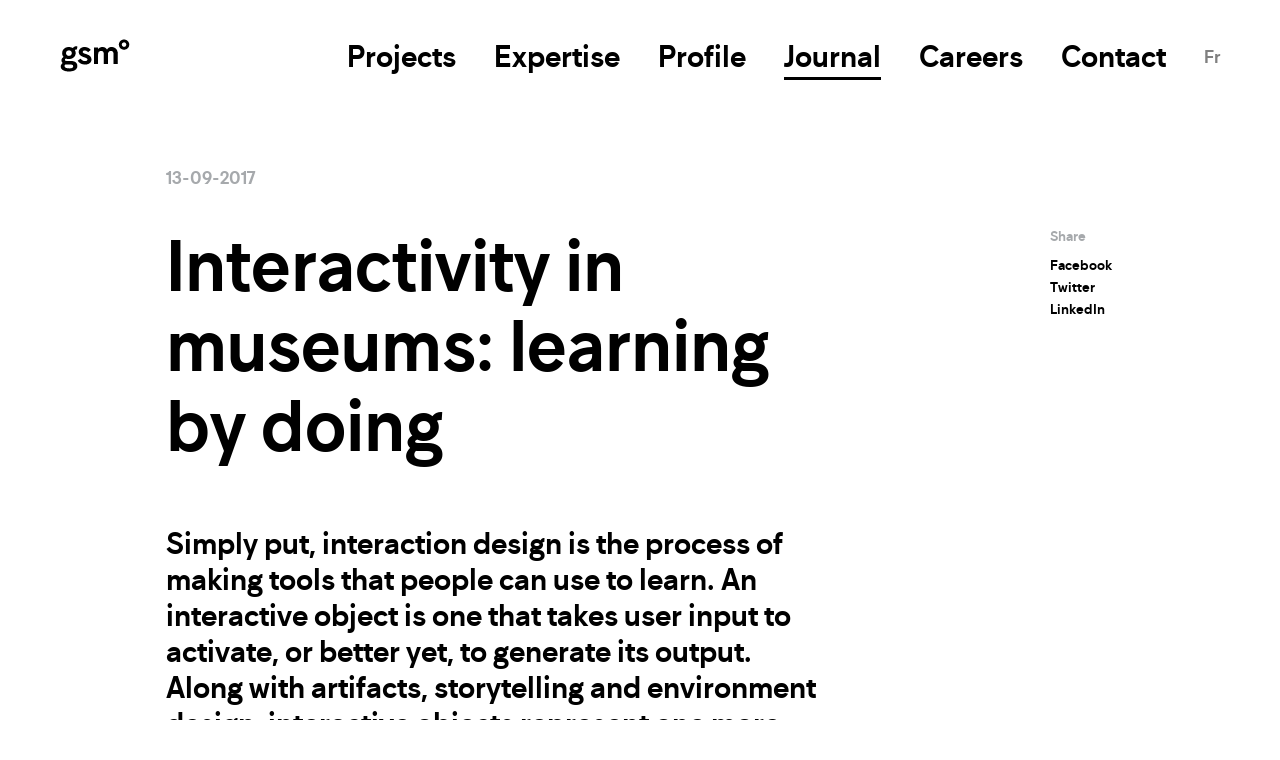

--- FILE ---
content_type: text/html; charset=utf-8
request_url: https://gsmproject.com/en/journal/article/interactivity-in-museums-learning-by-doing/
body_size: 11367
content:
<!doctype html><html lang="en" class="block-scroll"><head><meta http-equiv="Content-Type" content="text/html; charset=UTF-8"><meta charset="utf-8"><meta http-equiv="X-UA-Compatible" content="IE=edge,chrome=IE9"><meta name="viewport" content="width=device-width, initial-scale=1, ui-minimal"><title>Interactivity in museums: learning by doing - GSM Project - design &amp; production</title><meta name="title" content="Interactivity in museums: learning by doing - GSM Project - design &amp; production"><meta name="description" content="Simply put, interaction design is the process of making tools that people can use to learn. An interactive object is one that takes user input to activate, or better yet, to generate its output. Along with artifacts, storytelling and environment design, interactive objects represent one more tool museum designers have in their arsenal as they craft experiences for visitors. "><meta property="og:title" content="Interactivity in museums: learning by doing"><meta property="og:url" content="https://gsmproject.com/en/journal/article/interactivity-in-museums-learning-by-doing/"><meta property="og:type" content="website"><meta property="og:image" content="https://gsmproject.com/workspace/uploads/journal/climbing_sciencecentre_blog-1506610435.jpg"><meta property="og:image:url" content="https://gsmproject.com/workspace/uploads/journal/climbing_sciencecentre_blog-1506610435.jpg"><meta property="og:image:width" content="1920"><meta property="og:image:height" content="1278"><meta property="og:description" content="Simply put, interaction design is the process of making tools that people can use to learn. An interactive object is one that takes user input to activate, or better yet, to generate its output. Along with artifacts, storytelling and environment design, interactive objects represent one more tool museum designers have in their arsenal as they craft experiences for visitors. "><meta name="twitter:card" content="summary_large_image"><meta name="twitter:site" content="https://twitter.com/gsm_project"><meta name="twitter:title" content="Interactivity in museums: learning by doing"><meta name="twitter:creator" content="@GSM Project"><meta name="twitter:domain" content="https://twitter.com/gsm_project"><meta name="twitter:image" content="https://gsmproject.com/workspace/uploads/journal/climbing_sciencecentre_blog-1506610435.jpg"><meta name="twitter:description" content="Simply put, interaction design is the process of making tools that people can use to learn. An interactive object is one that takes user input to activate, or better yet, to generate its output. Along with artifacts, storytelling and environment design, interactive objects represent one more tool museum designers have in their arsenal as they craft experiences for visitors. "><link rel="dns-prefetch" href="//watermark.deuxhuithuit.com"><link rel="dns-prefetch" href="//www.google-analytics.com"><link rel="dns-prefetch" href="//cdnjs.cloudflare.com"><link title="Interactivity in museums: learning by doing" rel="alternate" hreflang="fr" href="/fr/journal/article/interactivity-in-museums-learning-by-doing/"><link rel="canonical" href="https://gsmproject.com/en/journal/article/interactivity-in-museums-learning-by-doing/"><link rel="shortcut icon" href="https://gsmproject.com/favicon.ico" type="image/vnd.microsoft.icon"><link rel="icon" href="https://gsmproject.com/favicon.ico" type="image/ico"><link rel="icon" href="https://gsmproject.com/favicon.png" type="image/png"><link rel="apple-touch-icon" href="https://gsmproject.com/favicon.png" type="image/png"><link rel="pavatar" href="https://gsmproject.com/favicon.png" type="image/png"><meta name="msapplication-TileImage" content="https://gsmproject.com/favicon.png"><link rel="author" href="https://gsmproject.com/humans.txt"><link rel="stylesheet" type="text/css" href="/workspace/assets/css/main.min.1.6.1.css"><script>
	var dataLayer = dataLayer || [];
	dataLayer.push({'page':{'language':'en'}});
	</script><script>(function(w,d,s,l,i){w[l]=w[l]||[];w[l].push({'gtm.start':new Date().getTime(),event:'gtm.js'});
	var f=d.getElementsByTagName(s)[0],
	j=d.createElement(s),dl=l!='dataLayer'?'&l='+l:'';j.async=true;
	j.src='https://www.googletagmanager.com/gtm.js?id='+i+dl;
	f.parentNode.insertBefore(j,f);
	})(window,document,'script','dataLayer','GTM-537TN63G');
	</script><script>
			//
			window.gdprAppliesGlobally=false;(function(){(function(e,r){var t=document.createElement("link");t.rel="preconnect";t.as="script";var n=document.createElement("link");n.rel="dns-prefetch";n.as="script";var i=document.createElement("link");i.rel="preload";i.as="script";var o=document.createElement("script");o.id="spcloader";o.type="text/javascript";o["async"]=true;o.charset="utf-8";var a="https://sdk.privacy-center.org/"+e+"/loader.js?target_type=notice&target="+r;if(window.didomiConfig&&window.didomiConfig.user){var c=window.didomiConfig.user;var d=c.country;var s=c.region;if(d){a=a+"&country="+d;if(s){a=a+"&region="+s}}}t.href="https://sdk.privacy-center.org/";n.href="https://sdk.privacy-center.org/";i.href=a;o.src=a;var l=document.getElementsByTagName("script")[0];l.parentNode.insertBefore(t,l);l.parentNode.insertBefore(n,l);l.parentNode.insertBefore(i,l);l.parentNode.insertBefore(o,l)})("3d3d65bd-1079-46f6-beff-f9fb7d4a904f","LxyyMPcE")})();
			//
			</script></head><body class="en page-journal-article" data-version="1.6.1"><noscript><iframe src="https://www.googletagmanager.com/ns.html?id=GTM-537TN63G" height="0" width="0" style="display:none;visibility:hidden"></iframe></noscript><div id="site-ctn"><div id="site"><div id="site-intro" class="fixed fill z-index- flexbox flex-center bg-color-white"><svg xmlns="http://www.w3.org/2000/svg" xmlns:xlink="http://www.w3.org/1999/xlink" class="site-intro-logo" version="1.1" x="0px" y="0px" width="70px" height="70px" viewBox="0 -18.5 70 70" xml:space="preserve"><g class="word"><path d="M8.992,32.484c-5,0-8.223-1.842-8.223-4.9c0-1.381,0.625-2.532,1.842-3.519c-0.724-0.757-1.185-1.71-1.185-2.697     c0-1.283,0.724-2.565,2.171-3.421c-0.921-1.053-1.48-2.368-1.48-3.882c0-3.518,3.026-6.084,6.775-6.084     c1.48,0,2.829,0.395,3.947,1.084c0.954-1.315,2.533-2.071,4.44-1.874l-0.23,3.19c-0.953-0.066-1.743,0.197-2.17,0.724     c0.526,0.855,0.822,1.875,0.822,2.959c0,3.454-2.994,6.019-6.842,6.019c-1.085,0-2.072-0.197-2.96-0.559     c-0.625,0.264-1.02,0.724-1.02,1.217c0,0.822,0.756,1.184,1.809,1.184H10.8c3.519,0,6.579,1.48,6.579,5.066     C17.379,30.708,13.695,32.484,8.992,32.484z M13.234,27.189c0-1.415-1.677-1.744-3.125-1.744H5.9c-0.197,0-0.395,0-0.592-0.032     c-0.559,0.526-0.789,1.085-0.789,1.579c0,1.808,2.17,2.4,4.769,2.4C11.557,29.393,13.234,28.866,13.234,27.189z M8.925,16.894     c1.644,0,2.895-1.216,2.895-2.763c0-1.546-1.25-2.796-2.895-2.796c-1.678,0-2.927,1.25-2.927,2.796     C5.998,15.677,7.249,16.894,8.925,16.894z"></path><path d="M26.866,15.316c3.256,1.052,4.638,2.927,4.638,5.13c0,2.927-2.566,5.132-6.414,5.132c-3.519,0-5.953-1.611-7.466-3.849     l2.927-2.138c1.316,1.742,2.697,2.5,4.539,2.5c1.513,0,2.368-0.626,2.368-1.514c0-0.758-0.526-1.349-2.27-1.941l-2.302-0.789     c-2.796-0.954-4.177-2.861-4.177-4.934c0-2.598,2.434-4.933,5.986-4.933c2.861,0,5.064,1.513,6.118,2.927l-2.763,2.302     c-0.592-0.79-1.809-1.743-3.256-1.743c-1.283,0-2.039,0.658-2.039,1.447c0,0.79,0.625,1.283,1.545,1.579L26.866,15.316z"></path><path d="M38.092,25.084h-4.144V8.474h3.947v1.842c1.02-1.382,2.631-2.335,4.572-2.335c1.94,0,3.717,0.986,4.539,2.631     c0.889-1.842,2.828-2.631,4.572-2.631c2.926,0,6.184,2.006,6.184,6.48v10.623h-4.145v-9.899c0-2.105-0.922-3.29-2.664-3.29     c-1.941,0-3.026,1.381-3.026,3.421v9.768h-4.144v-9.899c0-2.105-0.855-3.29-2.664-3.29c-1.941,0-3.026,1.316-3.026,3.783     L38.092,25.084L38.092,25.084z"></path></g><path class="dot" d="M64.035,0.515c2.828,0,5.196,2.236,5.196,5.099c0,2.926-2.368,5.098-5.196,5.098c-2.861,0-5.197-2.236-5.197-5.098    C58.838,2.751,61.205,0.515,64.035,0.515z M64.035,7.882c1.249,0,2.236-1.019,2.236-2.269c0-1.25-0.987-2.27-2.236-2.27    c-1.25,0-2.236,1.019-2.236,2.27C61.797,6.862,62.785,7.882,64.035,7.882z"></path></svg></div><header class="site-header transition-color" role="menubar"><div class="site-header-main height-larger padding-bottom-smallest site-padding-no-offset"><div class="site-header-main-content flexbox flex-align-items-center margin-auto padding-top-smallest full-width"><div class="site-header-mobile-menu-header flex-shrink-1"><a role="menuitem" class="site-header-logo" href="/en/"><svg xmlns="http://www.w3.org/2000/svg" xmlns:xlink="http://www.w3.org/1999/xlink" version="1.1" x="0px" y="0px" width="70px" height="33px" viewBox="0 0 93 44" xml:space="preserve" class="relative top-minus-micro transition-fill"><path d="M11.822,43.313c-6.666,0-10.963-2.456-10.963-6.534c0-1.842,0.833-3.377,2.456-4.692c-0.965-1.009-1.579-2.28-1.579-3.596   c0-1.711,0.965-3.421,2.895-4.562c-1.228-1.403-1.974-3.157-1.974-5.175c0-4.691,4.035-8.112,9.034-8.112   c1.973,0,3.771,0.526,5.262,1.446c1.272-1.754,3.377-2.762,5.92-2.499l-0.307,4.254c-1.271-0.088-2.324,0.263-2.894,0.965   c0.702,1.14,1.096,2.499,1.096,3.946c0,4.605-3.991,8.025-9.122,8.025c-1.447,0-2.763-0.263-3.947-0.745   c-0.833,0.351-1.359,0.965-1.359,1.622c0,1.097,1.008,1.579,2.412,1.579h5.482c4.692,0,8.771,1.974,8.771,6.754   C23.005,40.944,18.093,43.313,11.822,43.313z M17.479,36.252c0-1.886-2.236-2.324-4.166-2.324H7.7c-0.263,0-0.526,0-0.79-0.044   c-0.745,0.702-1.052,1.447-1.052,2.105c0,2.411,2.894,3.201,6.359,3.201C15.243,39.19,17.479,38.488,17.479,36.252z M11.734,22.525   c2.192,0,3.859-1.622,3.859-3.684c0-2.061-1.667-3.728-3.859-3.728c-2.237,0-3.903,1.667-3.903,3.728   C7.831,20.903,9.498,22.525,11.734,22.525z"></path><path d="M35.654,20.421c4.342,1.403,6.184,3.903,6.184,6.841c0,3.903-3.421,6.842-8.552,6.842c-4.692,0-7.938-2.149-9.955-5.131   l3.903-2.851c1.754,2.324,3.596,3.333,6.052,3.333c2.017,0,3.157-0.834,3.157-2.018c0-1.009-0.702-1.798-3.026-2.588l-3.07-1.052   c-3.728-1.272-5.569-3.815-5.569-6.579c0-3.464,3.245-6.577,7.981-6.577c3.815,0,6.753,2.017,8.157,3.903l-3.684,3.069   c-0.79-1.053-2.412-2.324-4.342-2.324c-1.71,0-2.719,0.877-2.719,1.929c0,1.053,0.833,1.711,2.061,2.105L35.654,20.421z"></path><path d="M50.622,33.445h-5.525V11.299h5.263v2.456c1.359-1.842,3.508-3.113,6.096-3.113c2.587,0,4.955,1.315,6.052,3.508   c1.184-2.456,3.771-3.508,6.096-3.508c3.902,0,8.244,2.675,8.244,8.64v14.164h-5.525v-13.2c0-2.807-1.229-4.386-3.553-4.386   c-2.587,0-4.034,1.842-4.034,4.562v13.024h-5.525v-13.2c0-2.807-1.141-4.386-3.553-4.386c-2.587,0-4.034,1.755-4.034,5.044V33.445z   "></path><path d="M85.213,0.687c3.771,0,6.929,2.981,6.929,6.798c0,3.902-3.157,6.797-6.929,6.797c-3.815,0-6.929-2.982-6.929-6.797   C78.284,3.668,81.441,0.687,85.213,0.687z M85.213,10.51c1.666,0,2.982-1.359,2.982-3.025c0-1.667-1.316-3.026-2.982-3.026   c-1.667,0-2.982,1.359-2.982,3.026C82.23,9.15,83.546,10.51,85.213,10.51z"></path></svg><span class="hidden">GSM Project - design &amp; production</span></a><button class="button js-menu-toggle mobile-design site-header-close"><svg xmlns="http://www.w3.org/2000/svg" xmlns:xlink="http://www.w3.org/1999/xlink" version="1.1" x="0px" y="0px" width="36px" height="36px" viewBox="62.95 63.3 386 386" class=" svg-x "><path fill="#000000" d="M443.6,387.1L312.4,255.4l131.5-130c5.399-5.4,5.399-14.2,0-19.6l-37.4-37.6c-2.6-2.6-6.1-4-9.8-4    s-7.2,1.5-9.8,4L256,197.8L124.9,68.3c-2.6-2.6-6.1-4-9.8-4c-3.7,0-7.2,1.5-9.8,4L68,105.9c-5.4,5.4-5.4,14.2,0,19.6l131.5,130    L68.4,387.1c-2.6,2.601-4.1,6.101-4.1,9.801c0,3.699,1.4,7.199,4.1,9.8l37.4,37.6c2.7,2.7,6.2,4.101,9.8,4.101    c3.5,0,7.1-1.301,9.8-4.101L256,313.1L386.7,444.2c2.7,2.7,6.2,4.1,9.8,4.1c3.5,0,7.1-1.3,9.8-4.1l37.4-37.601    c2.6-2.6,4.1-6.1,4.1-9.8C447.7,393.2,446.2,389.7,443.6,387.1z"></path></svg></button></div><div class="site-header-nav-ctn  margin-top-smaller margin-bottom-small flex-grow-2 flexbox flex-justify-end flex-align-items-center"><nav class="flexbox flex-row span-30-from-desktop spaced-horizontal-smaller-to-sm-small js-collapse-ctn" data-is-accordeon="true" id="site-nav" role="menu"><div class="nav-link-ctn flexbox"><a target="_self" role="menuitem" data-ga-cat="menu" data-ga-label="en/Projects" class="btn-page-projects btn-page-projects-case-study  nav-link animated-box-underlined inline-block" href="/en/projects/">Projects</a></div><div class="nav-link-ctn flexbox js-collapse-item"><a target="_self" role="menuitem" data-ga-cat="menu" data-ga-label="en/Expertise" class="btn-page-vision  nav-link animated-box-underlined inline-block btn-page-vision btn-page-our-services btn-page-clients-and-awards js-collapse-trigger" href="/en/vision/">Expertise</a><div class="js-collapse-content absolute text-18-from-desktop flex-nowrap padding-top-smallest padding-bottom-smallest sub-nav-link-container show-opacity-when-parent-opened"><div class="flexbox-from-desktop flex-row spaced-horizontal-smaller"><div class="sub-nav-link-ctn"><a target="_self" role="menuitem" data-ga-cat="menu" data-ga-label="en/Vision" class="btn-page-vision  sub-nav-link" href="/en/vision/">Vision</a></div><div class="sub-nav-link-ctn"><a target="_self" role="menuitem" data-ga-cat="menu" data-ga-label="en/Our Services" class="btn-page-our-services  sub-nav-link" href="/en/our-services/">Our Services</a></div><div class="sub-nav-link-ctn"><a target="_self" role="menuitem" data-ga-cat="menu" data-ga-label="en/Clients and Awards" class="btn-page-clients-and-awards  sub-nav-link" href="/en/clients-and-awards/">Clients and Awards</a></div></div></div></div><div class="nav-link-ctn flexbox js-collapse-item"><a target="_self" role="menuitem" data-ga-cat="menu" data-ga-label="en/Profile" class="btn-page-who-we-are  nav-link animated-box-underlined inline-block btn-page-who-we-are btn-page-history btn-page-team btn-page-team-members js-collapse-trigger" href="/en/who-we-are/">Profile</a><div class="js-collapse-content absolute text-18-from-desktop flex-nowrap padding-top-smallest padding-bottom-smallest sub-nav-link-container show-opacity-when-parent-opened"><div class="flexbox-from-desktop flex-row spaced-horizontal-smaller"><div class="sub-nav-link-ctn"><a target="_self" role="menuitem" data-ga-cat="menu" data-ga-label="en/Who We Are" class="btn-page-who-we-are  sub-nav-link" href="/en/who-we-are/">Who We Are</a></div><div class="sub-nav-link-ctn"><a target="_self" role="menuitem" data-ga-cat="menu" data-ga-label="en/History" class="btn-page-history  sub-nav-link" href="/en/history/">History</a></div><div class="sub-nav-link-ctn"><a target="_self" role="menuitem" data-ga-cat="menu" data-ga-label="en/Team" class="btn-page-team btn-page-team-members  sub-nav-link" href="/en/team/">Team</a></div></div></div></div><div class="nav-link-ctn flexbox"><a target="_self" role="menuitem" data-ga-cat="menu" data-ga-label="en/Journal" class="btn-page-journal btn-page-journal-article selected nav-link animated-box-underlined inline-block" href="/en/journal/">Journal</a></div><div class="nav-link-ctn flexbox"><a target="_self" role="menuitem" data-ga-cat="menu" data-ga-label="en/Careers" class="btn-page-careers btn-page-careers-job-openings  nav-link animated-box-underlined inline-block" href="/en/careers/">Careers</a></div><div class="nav-link-ctn flexbox"><a target="_self" role="menuitem" data-ga-cat="menu" data-ga-label="en/Contact" class="btn-page-contact  nav-link animated-box-underlined inline-block" href="/en/contact/">Contact</a></div><span class="text-18-from-desktop margin-left-small translucent valign-bottom site-nav-lang-ctn"><a data-lg="fr" class="js-alt-lg-link lang-alt-btn " data-action="full" href="/fr/journal/article/interactivity-in-museums-learning-by-doing/">Fr</a></span></nav></div><div class="site-header-main-desktop-toggle desktop-design"></div></div></div><div class="site-header-alt flexbox flex-align-items-center flex-justify-space-between padding-mid padding-top-small full-width site-padding-no-offset hide-from-xs-to-sm"><a role="menuitem" class="site-header-logo" href="/en/"><svg xmlns="http://www.w3.org/2000/svg" xmlns:xlink="http://www.w3.org/1999/xlink" version="1.1" x="0px" y="0px" width="70px" height="33px" viewBox="0 0 93 44" xml:space="preserve" class="relative top-minus-micro transition-fill"><path d="M11.822,43.313c-6.666,0-10.963-2.456-10.963-6.534c0-1.842,0.833-3.377,2.456-4.692c-0.965-1.009-1.579-2.28-1.579-3.596   c0-1.711,0.965-3.421,2.895-4.562c-1.228-1.403-1.974-3.157-1.974-5.175c0-4.691,4.035-8.112,9.034-8.112   c1.973,0,3.771,0.526,5.262,1.446c1.272-1.754,3.377-2.762,5.92-2.499l-0.307,4.254c-1.271-0.088-2.324,0.263-2.894,0.965   c0.702,1.14,1.096,2.499,1.096,3.946c0,4.605-3.991,8.025-9.122,8.025c-1.447,0-2.763-0.263-3.947-0.745   c-0.833,0.351-1.359,0.965-1.359,1.622c0,1.097,1.008,1.579,2.412,1.579h5.482c4.692,0,8.771,1.974,8.771,6.754   C23.005,40.944,18.093,43.313,11.822,43.313z M17.479,36.252c0-1.886-2.236-2.324-4.166-2.324H7.7c-0.263,0-0.526,0-0.79-0.044   c-0.745,0.702-1.052,1.447-1.052,2.105c0,2.411,2.894,3.201,6.359,3.201C15.243,39.19,17.479,38.488,17.479,36.252z M11.734,22.525   c2.192,0,3.859-1.622,3.859-3.684c0-2.061-1.667-3.728-3.859-3.728c-2.237,0-3.903,1.667-3.903,3.728   C7.831,20.903,9.498,22.525,11.734,22.525z"></path><path d="M35.654,20.421c4.342,1.403,6.184,3.903,6.184,6.841c0,3.903-3.421,6.842-8.552,6.842c-4.692,0-7.938-2.149-9.955-5.131   l3.903-2.851c1.754,2.324,3.596,3.333,6.052,3.333c2.017,0,3.157-0.834,3.157-2.018c0-1.009-0.702-1.798-3.026-2.588l-3.07-1.052   c-3.728-1.272-5.569-3.815-5.569-6.579c0-3.464,3.245-6.577,7.981-6.577c3.815,0,6.753,2.017,8.157,3.903l-3.684,3.069   c-0.79-1.053-2.412-2.324-4.342-2.324c-1.71,0-2.719,0.877-2.719,1.929c0,1.053,0.833,1.711,2.061,2.105L35.654,20.421z"></path><path d="M50.622,33.445h-5.525V11.299h5.263v2.456c1.359-1.842,3.508-3.113,6.096-3.113c2.587,0,4.955,1.315,6.052,3.508   c1.184-2.456,3.771-3.508,6.096-3.508c3.902,0,8.244,2.675,8.244,8.64v14.164h-5.525v-13.2c0-2.807-1.229-4.386-3.553-4.386   c-2.587,0-4.034,1.842-4.034,4.562v13.024h-5.525v-13.2c0-2.807-1.141-4.386-3.553-4.386c-2.587,0-4.034,1.755-4.034,5.044V33.445z   "></path><path d="M85.213,0.687c3.771,0,6.929,2.981,6.929,6.798c0,3.902-3.157,6.797-6.929,6.797c-3.815,0-6.929-2.982-6.929-6.797   C78.284,3.668,81.441,0.687,85.213,0.687z M85.213,10.51c1.666,0,2.982-1.359,2.982-3.025c0-1.667-1.316-3.026-2.982-3.026   c-1.667,0-2.982,1.359-2.982,3.026C82.23,9.15,83.546,10.51,85.213,10.51z"></path></svg><span class="hidden">GSM Project - design &amp; production</span></a><button class="button mobile-design site-header-ham js-menu-toggle"><div class="ham"></div><div class="ham"></div><div class="ham"></div></button></div></header><div id="site-pages" class="js-auto-screen-height padding-top-largest" data-height-offset=".site-header-main" data-height-offset-mobile=".site-header-alt" data-bg-color="#ffffff"><div id="page-journal-article" class="page"><div class="site-padding-with-offset max-width-huge margin-auto border-box"><div class="flexbox ctn-5 ctn-ph-5 ctn-xs-5 ctn-sm-7 ctn-md-11 margin-left-auto guttered-smaller relative flex-row flex-wrap"><div class="js-article-ctn full-width"><article class="js-article"><div class="js-auto-screen-height full-width flexbox flex-column guttered-smaller ctn-1 ctn-ph-5 ctn-xs-5 ctn-sm-7 ctn-md-11"><div class="scroll-fade-in-block"><span class="block color-light-grey span-18 margin-bottom-small full-width flex-shrink-0 scroll-fade-in-block-inner">13-09-2017</span></div><header class="flexbox flex-justify-space-between flex-row flex-wrap margin-bottom-large ctn-5 guttered-smaller ctn-ph-5 ctn-xs-5 ctn-sm-7 ctn-md-11"><div class="col-5 col-ph-4 col-xs-4 col-sm-5 col-md-7 flex-order-to-ph-2"><h1 class="heading-72 margin-bottom-mid scroll-fade-in-block"><span class="block scroll-fade-in-block-inner">Interactivity in museums: learning by doing</span></h1><div class="heading-30 scroll-fade-in-block markdown-style-links-only"><div class="scroll-fade-in-block-inner"><p>Simply put, interaction design is the process of making tools that people can use to learn. An interactive object is one that takes user input to activate, or better yet, to generate its output. Along with artifacts, storytelling and environment design, interactive objects represent one more tool museum designers have in their arsenal as they craft experiences for visitors. </p></div></div></div><div class="col-5 col-ph-1 col-xs-1 col-sm-1 col-md-2 text-14 margin-bottom-small scroll-fade-in-block"><div class="scroll-fade-in-block-inner flexbox row-to-ph-column spaced-horizontal-small"><h4 class="color-light-grey margin-bottom-micro full-width">Share</h4><div><a class="inline-block" href="https://www.facebook.com/sharer/sharer.php?u=https://gsmproject.com/en/journal/article/interactivity-in-museums-learning-by-doing" target="_blank">Facebook</a></div><div><a class="inline-block" href="https://twitter.com/intent/tweet?text=Interactivity%20in%20museums:%20learning%20by%20doing%20-%20https://gsmproject.com/en/journal/article/interactivity-in-museums-learning-by-doing" target="_blank">Twitter</a></div><div><a class="inline-block" href="https://www.linkedin.com/shareArticle?mini=true&amp;url=https://gsmproject.com/en/journal/article/interactivity-in-museums-learning-by-doing&amp;title=Interactivity%20in%20museums:%20learning%20by%20doing&amp;summary=Simply%20put,%20interaction%20design%20is%20the%20process%20of%20making%20tools%20that%20people%20can%20use%20to%20learn.%20An%20interactive%20object%20is%20one%20that%20takes%20user%20input%20to%20activate,%20or%20better%20yet,%20to%20generate%20its%20output.%20Along%20with%20artifacts,%20storytelling%20and%20environment%20design,%20interactive%20objects%20represent%20one%20more%20tool%20museum%20designers%20have%20in%20their%20arsenal%20as%20they%20craft%20experiences%20for%20visitors.%20" target="_blank">LinkedIn</a></div></div></div></header><figure class="full-viewport-width relative align-self-center margin-bottom-large scroll-fade-in-block"><div class="full-width relative" style="padding-bottom: 66.5625%;"><figure class="absolute fill full-width scroll-fade-in-block-inner"><img alt="" data-src-format="/image/1/$w/0/uploads/journal/climbing_sciencecentre_blog-1506610872.jpg" class="block full-width"><div class="text-11 margin-top-smallest block text-right absolute rotate-90deg-origin-right right-2-em bottom color-white">Melanie Guilbault</div><div class="projects-detail-colored-markdown margin-top-smallest text-14 max-width-mid padding-left-smaller padding-right-smaller border-box"><p>"Human" exhibition at Montréal Science Centre</p></div></figure></div></figure><div class="col-5 col-ph-4 col-xs-4 col-sm-5 col-md-7 margin-bottom-large scroll-fade-in-block markdown-style-links-only markdown-guillon"><div class="scroll-fade-in-block-inner"><p>For us at GSM Project, an interactive is first and foremost a communication tool. Each one is a way of telling something through doing. Interactives that are done well transport the visitor to a place where they are deeply engaged in a particular subject and where their learning is intuitive and natural. It can be deep or shallow but the goal of an interactive is to turn a message from something the visitor learns into something the visitor does.   </p><p>In the exhibition “Human” at the Montréal Science Centre, we wanted to show how humans are related to other species and how the evidence of these relationships is shown right in our bodies.   </p><p>In a dim enclosure in the vertebrates section of the Human gallery, a child has just stepped onto a set of footprints on the floor and watches as her arms turn into the claws of a T-Rex. Projected in front of her is her silhouette with her arms replaced by the dinosaur’s. She can see the skeletal structure of the dinosaur arms moving as her arms move. She makes roaring noises and turns to make sure her parents are seeing this.   </p><p>The goal of a given interactive will vary depending on its place in the exhibition and what the content of the exhibition needs it to share. It can be demonstrative or playful, emotional or experimental. Its goal can be to show a specific idea or feature, or to give visitors the space to explore the breadth of the available content.   </p><p>Now she chooses the dolphin image, and the colour-coded bones of the dinosaur transform into the bones of a dolphin’s pectoral fins. Her movements change, with her arms flapping now, close to her body. Her movements are stiff to reflect this new animal. </p></div></div><div class="flexbox flex-wrap flex-column-to-ph- ctn-1 ctn-xs-3 guttered-smaller flex-justify-space-between margin-bottom-mid"><div class="scroll-fade-in-block col-2 border-box margin-bottom-small"><div class="scroll-fade-in-block-inner"><div class="relative" style="padding-bottom: 70.78125%;"><figure class="absolute fill full-width"><img alt="" data-src-format="/image/1/$w/0/uploads/journal/cycling_sciencecentre_blog-1506611287.jpg" class="block full-width"><div class="text-11 margin-top-smallest block text-right absolute rotate-90deg-origin-right right-minus-em bottom-minus-em">Melanie Guilbault</div><div class="projects-detail-colored-markdown margin-top-smallest text-14 max-width-mid"><p>"Human" exhibition, Montréal Science Centre</p></div></figure></div></div></div><div class="scroll-fade-in-block col-1 border-box"><div class="scroll-fade-in-block-inner"><div class="relative" style="padding-bottom: 66.6666666666667%;"><figure class="absolute fill full-width"><img alt="" data-src-format="/image/1/$w/0/uploads/journal/screens_sciencecentre_blog-1506611322.jpg" class="block full-width"><div class="text-11 margin-top-smallest block text-right absolute rotate-90deg-origin-right right-minus-em bottom-minus-em">Melanie Guilbault</div><div class="projects-detail-colored-markdown margin-top-smallest text-14 max-width-mid"><p>"Human" exhibition, Montréal Science Centre</p></div></figure></div></div></div></div><div class="col-5 col-ph-4 col-xs-4 col-sm-5 col-md-7 margin-bottom-large scroll-fade-in-block markdown-style-links-only markdown-guillon"><div class="scroll-fade-in-block-inner"><p>The best interactives take advantage of elements that can be controlled to change how the piece works, or what its outcome is. They invite the visitors to spend time experimenting, in one sense or another, to see how the parts affect each other, how they might be manipulated to get different results.   </p><p>She moves on to the bat, and her eyes go wide as the bones of the dolphin elongate and expand. She spreads her arms and fingers wide, then lifts them slowly above her head. She folds her arms in, as though she had wings herself. She opens them wide again. “It’s like they have hands!” she says, wiggling her fingers and causing the bat wings to flap and twitch.  </p><p>As she moves on to leave she turns to her parents: “What if we had wings?”  </p><p>A great interactive is not a toy, even if it feels like one. It is a communication tool. It tells a story or illustrates a point. It reveals. It convinces. It confronts. A compelling interactive leaves questions open. It asks the visitor to think, ask and imagine.  </p><p><em><a href="https://www.gsmproject.com/en/journal/article/meet-erika/">Erika Kiessner</a> is an interactive designer at GSM Project.</em></p></div></div><div class="ctn-1 margin-bottom-mid"><div class="scroll-fade-in-block col-1 border-box"><div class="scroll-fade-in-block-inner"><div class="relative" style="padding-bottom: 66.4583333333333%;"><figure class="absolute fill full-width"><img alt="" data-src-format="/image/1/$w/0/uploads/journal/soccer_sciencecentre_blog-1506611420.jpg" class="block full-width"><div class="text-11 margin-top-smallest block text-right absolute rotate-90deg-origin-right right-minus-em bottom-minus-em">Melanie Guilbault</div><div class="projects-detail-colored-markdown margin-top-smallest text-14 max-width-mid"><p>"Human" exhibition, Montreal Science Centre</p></div></figure></div></div></div></div></div><footer class=" padding-bottom-large color-white margin-top-large js-bg-color-scroll" style="background-color: #000000;" data-bg-color="#000000"><div class="scroll-fade-in-block"><a class="button btn-text-small-arrow-left heading-30 margin-top-large block fill-white scroll-fade-in-block-inner" href="/en/journal/"><svg xmlns="http://www.w3.org/2000/svg" xmlns:xlink="http://www.w3.org/1999/xlink" version="1.1" x="0px" y="0px" width="19px" height="18px" viewBox="0 0 19 18" xml:space="preserve" class="reflect-horizontal square-smallest-and-half margin-top-micro margin-right-smallest"><polygon fill="" points="19.448,8.993 10.455,0 8.333,2.121 13.723,7.51 0,7.51 0,10.51 13.692,10.51 8.333,15.868    10.455,17.989 19.448,8.996 19.447,8.995 "></polygon></svg>Back to list</a></div></footer></article></div></div></div></div></div><footer class="site-footer padding-left-largest color-white bg-color-grey"><div class="js-footer-filler"></div><div class="js-footer-fixed padding-top-large padding-bottom-smaller fixed footer-fixed-content z-index-1 bottom left right  margin-auto border-box flexbox flex-column flex-justify-space-between full-width site-padding-no-offset"><div class="flexbox-from-sm ctn-5 ctn-ph-5 ctn-xs-7 ctn-sm-7 ctn-md-11 guttered-smaller margin-bottom-mid"><div class="col-sm-4 js-collapse-ctn relative" data-is-accordeon="true"><div class="js-collapse-item margin-bottom-smaller opened"><button class="button btn-collapse-small-arrow relative js-collapse-trigger heading-30"><svg xmlns="http://www.w3.org/2000/svg" xmlns:xlink="http://www.w3.org/1999/xlink" version="1.1" x="0px" y="0px" width="19px" height="18px" viewBox="0 0 19 18" xml:space="preserve" class="arrow fill-white square-smallest left-minus-smaller absolute margin-top-smallest"><polygon fill="" points="19.448,8.993 10.455,0 8.333,2.121 13.723,7.51 0,7.51 0,10.51 13.692,10.51 8.333,15.868    10.455,17.989 19.448,8.996 19.447,8.995 "></polygon></svg>Montreal</button><div class="js-collapse-content box-sizing padding-top-smaller font-guillon"><a class="button inline-block" href="mailto:montreal@gsmproject.com">montreal@gsmproject.com</a><br><a class="button" href="tel:+1%20514%20787%205889">+1 514 787 5889</a><br><a class="button block margin-top-small" href="https://www.google.com/maps/place/780+Av.+Brewster,+Montr%C3%A9al,+QC+H4C+2K1/@45.4825387,-73.5850143,17z/data=!3m1!4b1!4m5!3m4!1s0x4cc91a76bd808717:0x357d5b0b7e5f2fb5!8m2!3d45.4825387!4d-73.5828256" target="_blank"><p>780, Brewster ave, 4th Floor<br>
Montreal (Quebec) Canada H4C 2K1</p></a></div></div><div class="js-collapse-item margin-bottom-smaller"><button class="button btn-collapse-small-arrow relative js-collapse-trigger heading-30"><svg xmlns="http://www.w3.org/2000/svg" xmlns:xlink="http://www.w3.org/1999/xlink" version="1.1" x="0px" y="0px" width="19px" height="18px" viewBox="0 0 19 18" xml:space="preserve" class="arrow fill-white square-smallest left-minus-smaller absolute margin-top-smallest"><polygon fill="" points="19.448,8.993 10.455,0 8.333,2.121 13.723,7.51 0,7.51 0,10.51 13.692,10.51 8.333,15.868    10.455,17.989 19.448,8.996 19.447,8.995 "></polygon></svg>Singapore</button><div class="js-collapse-content box-sizing padding-top-smaller font-guillon hidden"><a class="button inline-block" href="mailto:singapore@gsmproject.com">singapore@gsmproject.com</a><br><a class="button" href="tel:+65%206737%208907">+65 6737 8907</a><br><a class="button block margin-top-small" href="https://www.google.ca/search?q=279%2C+River+Valley+Road+%2306-01+Singapore+238320&amp;oq=279%2C+River+Valley+Road+%2306-01+Singapore+238320&amp;aqs=chrome..69i57.766j0j7&amp;sourceid=chrome&amp;ie=UTF-8" target="_blank"><p>279, River Valley Road #06-01<br>
Singapore 238320</p></a></div></div><div class="js-collapse-item margin-bottom-smaller"><button class="button btn-collapse-small-arrow relative js-collapse-trigger heading-30"><svg xmlns="http://www.w3.org/2000/svg" xmlns:xlink="http://www.w3.org/1999/xlink" version="1.1" x="0px" y="0px" width="19px" height="18px" viewBox="0 0 19 18" xml:space="preserve" class="arrow fill-white square-smallest left-minus-smaller absolute margin-top-smallest"><polygon fill="" points="19.448,8.993 10.455,0 8.333,2.121 13.723,7.51 0,7.51 0,10.51 13.692,10.51 8.333,15.868    10.455,17.989 19.448,8.996 19.447,8.995 "></polygon></svg>Paris</button><div class="js-collapse-content box-sizing padding-top-smaller font-guillon hidden"><a class="button inline-block" href="mailto:paris@gsmproject.com">paris@gsmproject.com</a><br><a class="button" href="tel:+33%207%2067%2045%2005%2004">+33 7 67 45 05 04</a><br><a class="button block margin-top-small" href="https://maps.app.goo.gl/gkKsbrbeM6hkFZRQ8" target="_blank"><p>95 Boulevard de Magenta<br>
75010 Paris France</p></a></div></div><div class="js-collapse-item margin-bottom-smaller"><button class="button btn-collapse-small-arrow relative js-collapse-trigger heading-30"><svg xmlns="http://www.w3.org/2000/svg" xmlns:xlink="http://www.w3.org/1999/xlink" version="1.1" x="0px" y="0px" width="19px" height="18px" viewBox="0 0 19 18" xml:space="preserve" class="arrow fill-white square-smallest left-minus-smaller absolute margin-top-smallest"><polygon fill="" points="19.448,8.993 10.455,0 8.333,2.121 13.723,7.51 0,7.51 0,10.51 13.692,10.51 8.333,15.868    10.455,17.989 19.448,8.996 19.447,8.995 "></polygon></svg>Dubai</button><div class="js-collapse-content box-sizing padding-top-smaller font-guillon hidden"><a class="button inline-block" href="mailto:dubai@gsmproject.com">dubai@gsmproject.com</a><br><a class="button" href="tel:+33%207%2067%2045%2005%2004">+33 7 67 45 05 04</a><br></div></div></div><div class="col-sm-5 margin-top-mid-to-sm"><div class="flexbox ctn-sm-5 column-to-ph-row guttered-smaller"><div class="col-1 col-sm-2"><div class="heading-30 margin-bottom-smaller">Careers</div><a class="font-guillon" href="/en/careers/">Join our team</a></div><div class="col-1 col-sm-3"><div class="heading-30 margin-bottom-smaller">Follow us</div><a class="color-white valign-middle inline-block margin-left-smaller-to-sm margin-right-smallest margin-left-3px" href="https://ca.linkedin.com/company/gsm-project"><svg xmlns="http://www.w3.org/2000/svg" class="width-full overflow-visible block" width="23" height="22" preserveAspectRatio="xMidYMin slice" viewBox="0 0 23 22"><path d="M5.2 2.8C5.2 4.1 4.3 5.1 2.7 5.1C1.2 5.1 0.3 4.1 0.3 2.8C0.3 1.5 1.3 0.5 2.8 0.5C4.2 0.5 5.2 1.5 5.2 2.8ZM0.4 22V7H5V22H0.4ZM8.3 11.8C8.3 9.9 8.2 8.4 8.2 7H12.2L12.4 9.1H12.5C13.1 8.1 14.6 6.7 17.1 6.7C20.2 6.7 22.5 8.8 22.5 13.2V22H17.8V13.7C17.8 11.8 17.1 10.5 15.4 10.5C14.1 10.5 13.3 11.4 13 12.2V22H8.3V11.8V11.8Z" fill="currentColor"></path></svg></a><a class="color-white valign-middle inline-block margin-left-smaller-to-sm margin-right-smallest" href="https://www.facebook.com/gsmproject-582181121800609/"><svg xmlns="http://www.w3.org/2000/svg" class="width-full overflow-visible block" width="13" height="22" preserveAspectRatio="xMidYMin slice" viewBox="0 0 13 22"><path d="M12.3 4.4H9.1C8.6 4.4 8.2 4.9 8.2 5.5V7.8H12.3L11.6 11.5H8.2V21.8H4.3V11.5H0.6V8.1H4V6C4 3 6.1 0.7 8.8 0.7H12V4.4H12.3Z" fill="currentColor"></path></svg></a><a class="color-white valign-middle inline-block margin-left-smaller-to-sm margin-right-smallest" href="https://www.instagram.com/gsmproject/?hl=en"><svg xmlns="http://www.w3.org/2000/svg" class="width-full overflow-visible block" width="26" height="26" preserveAspectRatio="xMidYMin slice" viewBox="0 0 26 26"><path d="M13 2.9C16.3 2.9 16.7 2.9 18 3C19.2 3.1 19.8 3.3 20.3 3.4C20.9 3.6 21.3 3.9 21.7 4.3C22.1 4.7 22.4 5.1 22.6 5.7C22.8 6.1 23 6.8 23 8C23.1 9.3 23.1 9.7 23.1 13C23.1 16.3 23.1 16.7 23 18C22.9 19.2 22.7 19.8 22.6 20.3C22.4 20.9 22.1 21.3 21.7 21.7C21.3 22.1 20.9 22.4 20.3 22.6C19.9 22.8 19.2 23 18 23C16.7 23.1 16.3 23.1 13 23.1C9.7 23.1 9.3 23.1 8 23C6.8 22.9 6.2 22.7 5.7 22.6C5.1 22.4 4.7 22.1 4.3 21.7C3.9 21.3 3.6 20.9 3.4 20.3C3.3 19.8 3.1 19.2 3 18C2.9 16.7 2.9 16.3 2.9 13C2.9 9.7 2.9 9.3 3 8C3.1 6.8 3.3 6.2 3.4 5.7C3.6 5.1 3.9 4.7 4.3 4.3C4.7 3.9 5.1 3.6 5.7 3.4C6.2 3.3 6.8 3.1 8 3C9.3 2.9 9.7 2.9 13 2.9ZM13 0.7C9.7 0.7 9.2 0.7 7.9 0.8C6.6 0.9 5.7 1.1 4.9 1.4C4.1 1.7 3.5 2.1 2.8 2.8C2.1 3.5 1.7 4.2 1.4 5C1.1 5.8 0.9 6.7 0.8 8C0.7 9.3 0.7 9.7 0.7 13.1C0.7 16.5 0.7 16.9 0.8 18.2C0.9 19.5 1.1 20.4 1.4 21.2C1.7 22 2.1 22.7 2.8 23.4C3.5 24.1 4.2 24.5 5 24.8C5.8 25.1 6.7 25.3 8 25.4C9.3 25.5 9.7 25.5 13.1 25.5C16.5 25.5 16.9 25.5 18.2 25.4C19.5 25.3 20.4 25.1 21.2 24.8C22 24.5 22.7 24.1 23.4 23.4C24.1 22.7 24.5 22 24.8 21.2C25.1 20.4 25.3 19.5 25.4 18.2C25.5 16.9 25.5 16.5 25.5 13.1C25.5 9.7 25.5 9.3 25.4 8C25.3 6.7 25.1 5.8 24.8 5C24.5 4.2 24.1 3.5 23.4 2.8C22.7 2.1 22 1.7 21.2 1.4C20.4 1.1 19.5 0.9 18.2 0.8C16.7 0.7 16.3 0.7 13 0.7Z" fill="currentColor"></path><path d="M13 6.7C9.5 6.7 6.7 9.5 6.7 13C6.7 16.5 9.5 19.3 13 19.3C16.5 19.3 19.3 16.5 19.3 13C19.3 9.5 16.5 6.7 13 6.7ZM13 17.1C10.7 17.1 8.9 15.3 8.9 13C8.9 10.7 10.7 8.9 13 8.9C15.3 8.9 17.1 10.7 17.1 13C17.1 15.3 15.3 17.1 13 17.1Z" fill="currentColor"></path><path d="M19.6 7.9C20.4284 7.9 21.1 7.22843 21.1 6.4C21.1 5.57157 20.4284 4.9 19.6 4.9C18.7716 4.9 18.1 5.57157 18.1 6.4C18.1 7.22843 18.7716 7.9 19.6 7.9Z" fill="currentColor"></path></svg></a><a class="color-white valign-middle inline-block margin-left-smaller-to-sm margin-right-smallest" href="https://twitter.com/gsm_project"><svg xmlns="http://www.w3.org/2000/svg" class="width-full overflow-visible block" width="22" height="18" preserveAspectRatio="xMidYMin slice" viewBox="0 0 22 18"><path d="M21.1 2.2C20.3 2.5 19.5 2.8 18.6 2.9C19.5 2.4 20.2 1.5 20.5 0.5C19.7 1 18.7 1.4 17.8 1.6C17 0.7 15.9 0.2 14.6 0.2C12.2 0.2 10.3 2.1 10.3 4.5C10.3 4.8 10.3 5.2 10.4 5.5C6.8 5.3 3.6 3.6 1.5 1C1.1 1.6 0.9 2.4 0.9 3.2C0.9 4.7 1.7 6 2.8 6.8C2.1 6.8 1.4 6.6 0.8 6.3V6.4C0.8 8.5 2.3 10.3 4.3 10.7C3.9 10.8 3.6 10.8 3.2 10.8C2.9 10.8 2.7 10.8 2.4 10.7C2.9 12.4 4.5 13.7 6.5 13.7C5 14.9 3.2 15.6 1.1 15.6C0.8 15.6 0.4 15.6 0.1 15.5C2 16.7 4.3 17.4 6.8 17.4C14.8 17.4 19.1 10.8 19.1 5.1V4.5C19.8 3.8 20.5 3.1 21.1 2.2V2.2Z" fill="currentColor"></path></svg></a><a class="color-white valign-middle inline-block margin-left-smaller-to-sm margin-right-smallest" href="https://vimeo.com/channels/664115"><svg xmlns="http://www.w3.org/2000/svg" class="width-full overflow-visible block" width="21" height="19" preserveAspectRatio="xMidYMin slice" viewBox="0 0 21 19"><path d="M20.9 5.1C19.8 11.6 13.5 17.1 11.6 18.4C9.7 19.6 8 17.9 7.3 16.6C6.6 15.1 4.4 6.8 3.8 6.1C3.2 5.4 1.5 6.8 1.5 6.8L0.7 5.8C0.7 5.8 4.2 1.6 6.8 1.1C9.6 0.500001 9.6 5.4 10.3 8.1C11 10.7 11.4 12.3 12 12.3C12.6 12.3 13.7 10.8 14.8 8.6C16 6.3 14.8 4.3 12.4 5.8C13.2 4.76837e-07 22 -1.3 20.9 5.1Z" fill="currentColor"></path></svg></a><a class="color-white valign-middle inline-block margin-left-smaller-to-sm margin-right-smallest" href="https://www.pinterest.ca/gsmproject/boards/"><svg xmlns="http://www.w3.org/2000/svg" class="width-full overflow-visible block" width="19" height="23" preserveAspectRatio="xMidYMin slice" viewBox="0 0 19 23"><path d="M7.9 15.4C7.3 18.4 6.6 21.3 4.5 22.9C3.9 18.3 5.4 14.9 6.2 11.2C5 9 6.4 4.8 9 5.8C12.3 7.1 6.2 13.7 10.3 14.5C14.6 15.4 16.3 7.1 13.7 4.4C9.9 0.5 2.5 4.3 3.4 9.9C3.6 11.3 5 11.7 4 13.6C1.5 13.1 0.8 11.1 0.9 8.5C1.1 4.3 4.7 1.3 8.3 0.900001C12.9 0.400001 17.3 2.6 17.9 6.9C18.6 11.8 15.8 17.1 10.9 16.7C9.5 16.7 9 16 7.9 15.4Z" fill="currentColor"></path></svg></a></div></div></div></div><div class="flexbox full-width color-light-grey flexbox flex-align-items-center flex-justify-space-between span-14">All rights reserved copyright © 2024 GSM Project<a href="javascript:Didomi.preferences.show()">Consent choices</a><div class="footer-credit"><div class="text flexbox flex-align-items-center flex-justify-end"><div>Credit</div></div><div class="iframe"><iframe class="copy-288" src="https://watermark.deuxhuithuit.com/v2/?lang=en&amp;bg=transparent&amp;text=FFF&amp;logo-color=A6A9AC&amp;font=Arial,%20Helvetica,%20sans-serif&amp;font-size=12&amp;w=125&amp;h=28&amp;ref=gsm-prjct&amp;word=&amp;transform=none&amp;display=inline&amp;t-align=center&amp;l-height=0&amp;logo-align=right&amp;logo-always-animated=true" margin="0" border="0" scrolling="no" frameborder="no" width="125" height="28"></iframe></div></div></div></div></footer></div><div id="bg-transition"></div></div><div id="load-progress"></div><!--[if IE]><script src="//cdnjs.cloudflare.com/ajax/libs/jquery.ba-bbq/1.2.1/jquery.ba-bbq.min.js"></script><![endif]--><script src="/workspace/assets/js/gsm-prjct.min.1.6.1.js"></script><script>App.pages.create({key: '#page-projects-case-study',routes: ['/en/projects/case-study/*','/fr/projets/etude-de-cas/*']},'projects-case-study');App.pages.create({key: '#page-projects',routes: ['/en/projects/*','/fr/projets/*']},'projects');App.pages.create({key: '#page-vision',routes: ['/en/vision/','/fr/vision/']},'defaultPage');App.pages.create({key: '#page-clients-and-awards',routes: ['/en/clients-and-awards/','/fr/clients-et-recompenses/']},'defaultPage');App.pages.create({key: '#page-our-services',routes: ['/en/our-services/','/fr/nos-services/']},'defaultPage');App.pages.create({key: '#page-who-we-are',routes: ['/en/who-we-are/','/fr/qui-nous-sommes/']},'defaultPage');App.pages.create({key: '#page-history',routes: ['/en/history/','/fr/histoire/']},'history');App.pages.create({key: '#page-team-members',routes: ['/en/team/members/*','/fr/equipe/membres/*']},'team-members');App.pages.create({key: '#page-team',routes: ['/en/team/*','/fr/equipe/*']},'filtered-list');App.pages.create({key: '#page-journal-article',routes: ['/en/journal/article/*','/fr/journal/article/*']},'journal-articles');App.pages.create({key: '#page-journal',routes: ['/en/journal/*','/fr/journal/*']},'filtered-list');App.pages.create({key: '#page-contact',routes: ['/en/contact/','/fr/contact/']},'defaultPage');App.pages.create({key: '#page-careers-job-openings',routes: ['/en/careers/job-openings/*','/fr/carrieres/offres-demploi/*']},'careers-job-openings');App.pages.create({key: '#page-careers',routes: ['/en/careers/','/fr/carrieres/']},'defaultPage');App.pages.create({key: '#page-careers-list-style-type',routes: ['/en/careers-list-style-type/','/fr/careers-list-style-type/']},'defaultPage');App.pages.create({key: '#page-sitemap-xml',routes: ['/en/sitemap-xml/','/fr/sitemap-xml/']},'defaultPage');App.pages.create({key: '#page-index',routes: ['/en/','/fr/','/']},'index');</script><script>(function(){App.run('#site-pages');})();</script><script src="https://www.youtube.com/player_api" async="" defer></script><script src="https://unpkg.com/vimeo-froogaloop2@0.1.0/javascript/froogaloop.min.js" async="" defer></script><script defer src="https://static.cloudflareinsights.com/beacon.min.js/vcd15cbe7772f49c399c6a5babf22c1241717689176015" integrity="sha512-ZpsOmlRQV6y907TI0dKBHq9Md29nnaEIPlkf84rnaERnq6zvWvPUqr2ft8M1aS28oN72PdrCzSjY4U6VaAw1EQ==" data-cf-beacon='{"version":"2024.11.0","token":"d013602298a54ca9bf684ae18e833760","r":1,"server_timing":{"name":{"cfCacheStatus":true,"cfEdge":true,"cfExtPri":true,"cfL4":true,"cfOrigin":true,"cfSpeedBrain":true},"location_startswith":null}}' crossorigin="anonymous"></script>
</body></html><!-- cache-stamp: 2026-01-25T12:13 -->


--- FILE ---
content_type: text/css
request_url: https://gsmproject.com/workspace/assets/css/main.min.1.6.1.css
body_size: 14057
content:
/*! GsmPrjct - v1.6.1 - r149472 - build 60 - 2025-06-05
* https://gsmproject.com/
* Copyright (c) 2025 Deux Huit Huit (https://deuxhuithuit.com/);
* Licensed Private. All rights reserved. Deux Huit Huit and others. */
@font-face{font-family:'GSM Grotesque';src:url(/workspace/assets/fonts/gsm_grotesque-demi-webfont.eot);src:local('?'),url(/workspace/assets/fonts/gsm_grotesque-demi-webfont.woff) format('woff'),url(/workspace/assets/fonts/gsm_grotesque-demi-webfont.ttf) format('truetype'),url("/workspace/assets/fonts/gsm_grotesque-demi-webfont.svg#GSM Grotesque") format('svg');font-weight:400;font-style:normal}@font-face{font-family:'GSM Grotesque';src:url(/workspace/assets/fonts/gsm_grotesque-demi_italic-webfont.eot);src:local('?'),url(/workspace/assets/fonts/gsm_grotesque-demi_italic-webfont.woff) format('woff'),url(/workspace/assets/fonts/gsm_grotesque-demi_italic-webfont.ttf) format('truetype'),url("/workspace/assets/fonts/gsm_grotesque-demi_italic-webfont.svg#GSM Grotesque") format('svg');font-weight:400;font-style:italic}@font-face{font-family:'Guillon';src:url(/workspace/assets/fonts/Guillon-Regular.eot);src:local('?'),url(/workspace/assets/fonts/Guillon-Regular.woff) format('woff'),url(/workspace/assets/fonts/Guillon-Regular.ttf) format('truetype'),url(/workspace/assets/fonts/Guillon-Regular.svg#Guillon) format('svg');font-weight:400;font-style:normal}@font-face{font-family:'Guillon';src:url(/workspace/assets/fonts/Guillon-Italic.eot);src:local('?'),url(/workspace/assets/fonts/Guillon-Italic.woff) format('woff'),url(/workspace/assets/fonts/Guillon-Italic.ttf) format('truetype'),url(/workspace/assets/fonts/Guillon-Italic.svg#Guillon) format('svg');font-weight:400;font-style:italic}.font-guillon{font-family:'Guillon',sans-serif}html{font-family:serif}body,html{width:100%;padding:0;margin:0}:focus{outline:none;-moz-outline:none;-webkit-outline:none}h1,h2,h3,h4,h5,h6,p{margin:1rem 0}a img{border:none;display:block}article,aside,figure,footer,header,menu,nav,section{display:block;padding:0;position:static;margin:0}input,select{font-family:serif}button{margin:0;border:none;background:0 0}*{-webkit-tap-highlight-color:rgba(0,0,0,0);-webkit-font-smoothing:antialiased;-webkit-text-size-adjust:none}svg text{alignment-baseline:central;text-rendering:geometricPrecision}@media screen and (-webkit-min-device-pixel-ratio:1.5){html{font-size:5px}}@media screen and (-webkit-min-device-pixel-ratio:1.5) and screen and (min-width:768px){html{font-size:6px}}@media screen and (min-device-pixel-ratio:1.5){html{font-size:5px}}@media screen and (min-device-pixel-ratio:1.5) and screen and (min-width:768px){html{font-size:6px}}@media screen and (min-width:768px){html{font-size:8px}}@media screen and (min-width:1024px){html{font-size:8px}}@media screen and (min-width:1280px){html{font-size:10px}}.cursor-normal{cursor:auto}.flexbox{display:-ms-flexbox;display:-webkit-flex;display:flex}.flexbox-inline{display:-ms-inline-flexbox;display:-webkit-inline-flex;display:inline-flex}.flex-center{-webkit-justify-content:center;-ms-flex-pack:center;justify-content:center;-webkit-align-items:center;-ms-flex-align:center;align-items:center}.flex-align-items-start{-webkit-align-items:flex-start;align-items:flex-start;-ms-flex-align:start}.flex-align-items-center{-webkit-align-items:center;-ms-flex-align:center;align-items:center}.flex-align-items-end{-webkit-align-items:flex-end;align-items:flex-end;-ms-flex-align:end}.flex-justify-start{-webkit-justify-content:flex-start;justify-content:flex-start;-ms-flex-pack:start}.flex-justify-center{-webkit-justify-content:center;-ms-flex-pack:center;justify-content:center}.flex-justify-end{-webkit-justify-content:flex-end;justify-content:flex-end;-ms-flex-pack:end}.flex-justify-space-between{-webkit-justify-content:space-between;-ms-flex-pack:space-between;justify-content:space-between}.flex-justify-space-around{-webkit-justify-content:space-around;-ms-flex-pack:space-around;justify-content:space-around}.flex-grow-2{-webkit-flex-grow:2;flex-grow:2}.flex-order-1{-ms-flex-order:1;-webkit-order:1;order:1}.flex-order-2{-ms-flex-order:2;-webkit-order:2;order:2}.flex-row{-webkit-flex-direction:row;flex-direction:row}.flex-column{-webkit-flex-direction:column;flex-direction:column}.flex-wrap{-webkit-flex-wrap:wrap;-ms-flex-wrap:wrap;flex-wrap:wrap}.flex-nowrap{-webkit-flex-wrap:nowrap;flex-wrap:nowrap;-ms-flex-wrap:none}.flex-flow-row-nowrap,.flex-flow-row-wrap{-webkit-flex-direction:row;flex-direction:row;-webkit-flex-wrap:wrap;-ms-flex-wrap:wrap;flex-wrap:wrap}.flex-flow-row-nowrap{-webkit-flex-wrap:nowrap;flex-wrap:nowrap;-ms-flex-wrap:none}.flex-flow-column-wrap{-webkit-flex-direction:column;flex-direction:column;-webkit-flex-wrap:wrap;-ms-flex-wrap:wrap;flex-wrap:wrap}.flex-flow-column-nowrap,.flex-flow-column-to-desktop-row-wrap{-webkit-flex-direction:column;flex-direction:column;-webkit-flex-wrap:nowrap;flex-wrap:nowrap;-ms-flex-wrap:none}.flex-flow-column-to-desktop-row-wrap{-webkit-flex-wrap:wrap;-ms-flex-wrap:wrap;flex-wrap:wrap}@media screen and (min-width:768px){.flex-flow-column-to-desktop-row-wrap{-webkit-flex-direction:row;flex-direction:row;-webkit-flex-wrap:wrap;-ms-flex-wrap:wrap;flex-wrap:wrap}}.flex-flow-column-to-desktop-row-nowrap{-webkit-flex-direction:column;flex-direction:column;-webkit-flex-wrap:nowrap;flex-wrap:nowrap;-ms-flex-wrap:none}@media screen and (min-width:768px){.flex-flow-column-to-desktop-row-nowrap{-webkit-flex-direction:row;flex-direction:row;-webkit-flex-wrap:nowrap;flex-wrap:nowrap;-ms-flex-wrap:none}}.margin-bottom,.margin-top{-webkit-box-sizing:border-box;-moz-box-sizing:border-box;-ms-box-sizing:border-box;-o-box-sizing:border-box;box-sizing:border-box}.margin-top{margin-top:1.6rem}.margin-bottom{margin-bottom:1.6rem}.ctn,[class^=ctn-]{position:relative;display:block}.col,[class^=col-]{display:inline-block;vertical-align:top;width:100%}.absolute{position:absolute}.fixed{position:fixed}#site-pages .page,.relative{position:relative}.block{display:block}.inline-block{display:inline-block}.fill{top:0;left:0;right:0;bottom:0}.top{top:0}.left{left:0}.right{right:0}.bottom{bottom:0}.animated-box-underlined.selected:after,.full-width,.half-width{width:100%}@media screen and (min-width:600px){.half-width{width:50%}}.half-min-width{min-width:50%}.full-height,html.block-scroll #site-ctn,html.block-scroll body{height:100%}.half-height{height:50%}.clear{clear:both}.clear-left{clear:left}.clear-right{clear:right}.margin-auto-h{margin-left:auto;margin-right:auto}.valign-top{vertical-align:top}.valign-bottom{vertical-align:bottom}.valign-middle{vertical-align:middle}.border-box{-webkit-box-sizing:border-box;-moz-box-sizing:border-box;-ms-box-sizing:border-box;-o-box-sizing:border-box;box-sizing:border-box}.overflow-hidden,html.no-scroll{overflow:hidden}.overflow-visible,html{overflow:visible}.overflow-y-scroll{overflow-y:scroll}.bold{font-weight:700}.not-visible{visibility:hidden!important}.visible{visibility:visible!important}.hidden{display:none}.off-screen{position:fixed;left:-100000px;right:-100000px;width:0;height:0}@media screen and (min-width:600px){.not-visible-ph{visibility:hidden!important}.visible-ph{visibility:visible!important}.hidden-ph{display:none}.block-ph{display:block}.inline-block-ph{display:inline-block}}@media screen and (min-width:768px){.not-visible-xs{visibility:hidden!important}.visible-xs{visibility:visible!important}.hidden-xs{display:none}.block-xs{display:block}.inline-block-xs{display:inline-block}}@media screen and (min-width:1024px){.not-visible-sm{visibility:hidden!important}.visible-sm{visibility:visible!important}.hidden-sm{display:none}.block-sm{display:block}.inline-block-sm{display:inline-block}}@media screen and (min-width:1280px){.not-visible-md{visibility:hidden!important}.visible-md{visibility:visible!important}.hidden-md{display:none}.block-md{display:block}.inline-block-md{display:inline-block}}@media screen and (min-width:1440px){.not-visible-lg{visibility:hidden!important}.visible-lg{visibility:visible!important}.hidden-lg{display:none}.block-lg{display:block}.inline-block-lg{display:inline-block}}.z-index-1{z-index:1}.z-index-5{z-index:5}.z-index-10{z-index:10}.z-index-15{z-index:15}.z-index-20{z-index:20}.z-index-25{z-index:25}.z-index-50{z-index:50}.z-index-100{z-index:100}.z-index-200{z-index:200}.z-index-300{z-index:300}.z-index-400{z-index:400}.z-index-500{z-index:500}.z-index-1000{z-index:1000}.z-index-10000{z-index:10000}html.block-scroll{height:100%;overflow-y:scroll}html.block-scroll #site{height:100%;overflow:hidden}body,html{min-height:100%;background-color:#fff}body{overflow-x:hidden;font-size:2.6rem;line-height:3.2rem;font-family:'GSM Grotesque','Helvetica','Arial','Verdana',sans-serif;color:#000;-webkit-font-feature-settings:"hist"}body ::selection{background-color:#000;color:#fff}body ::-moz-selection{background-color:#000;color:#fff}#site{position:relative;margin:0 auto}#site-pages{background-color:#fff;position:relative;z-index:10;overflow:hidden}@media screen and (max-width:767px){#site-pages{padding-top:10rem}}#bg-transition{position:fixed;z-index:999990;top:0;left:0;right:0;bottom:0;display:none;background-color:#fff}html{font-size:37.5%;line-height:normal}@media screen and (-webkit-min-device-pixel-ratio:1.5){html{font-size:31.25%}}@media screen and (-webkit-min-device-pixel-ratio:1.5) and screen and (min-width:768px){html{font-size:37.5%}}@media screen and (min-device-pixel-ratio:1.5){html{font-size:31.25%}}@media screen and (min-device-pixel-ratio:1.5) and screen and (min-width:768px){html{font-size:37.5%}}@media screen and (min-width:768px){html{font-size:50%}}@media screen and (min-width:1024px){html{font-size:50%}}@media screen and (min-width:1280px){html{font-size:62.5%}}.TODO{outline:rgba(255,0,0,.36) 1px solid;outline-offset:10px}@media screen and (min-width:768px){body{font-size:1.8rem;line-height:2.8rem}}.h1,.h2,.h3,.h4,.h5,.h6,h1,h2,h3,h4,h5,h6{margin-bottom:2.6rem;font-family:inherit;color:inherit;text-rendering:optimizeLegibility;margin-top:0;font-weight:inherit}.h1:last-child,.h2:last-child,.h3:last-child,.h4:last-child,.h5:last-child,.h6:last-child,.p:last-child,h1:last-child,h2:last-child,h3:last-child,h4:last-child,h5:last-child,h6:last-child,p:last-child,ul:last-child{margin-bottom:0}ul{list-style-position:inside}.p,a,blockquote,button,li,p{font-family:inherit;color:inherit;font-size:inherit;line-height:inherit}blockquote{margin-left:0}.p,p,ul{padding:0;margin:0;margin-bottom:2.6rem}a{text-decoration:none}sup{line-height:0}.bordered{border:1px solid}.bordered-mid{border:3px solid}.bordered-large{border:5px solid}.bordered-bottom{border-bottom:1px solid}.bordered-bottom-large{border-bottom:5px solid}.circle{border-radius:100%}.stroke-width-current,.stroke-width-current *{stroke-width:2px}.box-underlined{position:relative}.animated-box-underlined:after,.box-underlined:after{content:'';bottom:0;border-bottom:3px solid;margin:0 auto;display:block;margin-top:.35rem}.box-underlined:after{position:absolute;width:100%}.animated-box-underlined{position:relative;-webkit-box-sizing:border-box;-moz-box-sizing:border-box;-ms-box-sizing:border-box;-o-box-sizing:border-box;box-sizing:border-box}.animated-box-underlined:after{position:relative;width:0;-webkit-transition:width 200ms ease-in-out,opacity 150ms ease-in-out;-moz-transition:width 200ms ease-in-out,opacity 150ms ease-in-out;-ms-transition:width 200ms ease-in-out,opacity 150ms ease-in-out;-o-transition:width 200ms ease-in-out,opacity 150ms ease-in-out;transition:width 200ms ease-in-out,opacity 150ms ease-in-out}html:not(.mobile) .animated-box-underlined:hover:after{width:100%}.quasi-opaque{opacity:.7}.translucent{opacity:.5}.quasi-trans{opacity:.3}.opened .svg-rotate-vertical-on-opened svg,.rotate-vertical,.svg-rotate-vertical-on-opened.opened svg{-webkit-transform:rotateZ(90deg);-moz-transform:rotateZ(90deg);-ms-transform:rotateZ(90deg);-o-transform:rotateZ(90deg);transform:rotateZ(90deg)}.reflect-horizontal,.svg-rotate-vertical-on-opened svg{-webkit-transform-origin:center center;-moz-transform-origin:center center;-ms-transform-origin:center center;-o-transform-origin:center center;transform-origin:center center}.reflect-horizontal{-webkit-transform:scaleX(-1);-moz-transform:scaleX(-1);-ms-transform:scaleX(-1);-o-transform:scaleX(-1);transform:scaleX(-1)}.svg-rotate-vertical-on-opened svg{-webkit-transform:rotateZ(0);-moz-transform:rotateZ(0);-ms-transform:rotateZ(0);-o-transform:rotateZ(0);transform:rotateZ(0);-webkit-transition:-webkit-transform 300ms ease-in-out;-moz-transition:-moz-transform 300ms ease-in-out;-ms-transition:-ms-transform 300ms ease-in-out;-o-transition:-o-transform 300ms ease-in-out;transition:transform 300ms ease-in-out}.hover-text-underline{border-bottom:3px solid;border-color:rgba(0,0,0,0);-webkit-transition:border-color 500ms ease-in-out;-moz-transition:border-color 500ms ease-in-out;-ms-transition:border-color 500ms ease-in-out;-o-transition:border-color 500ms ease-in-out;transition:border-color 500ms ease-in-out}.hover-text-underline:hover{border-color:#000}.inner-text-underline *{display:inline;text-decoration:underline}.hover-show-submenu>.nav-link{z-index:1;position:relative}.hover-show-submenu a+div{opacity:0;pointer-events:none}html:not(.mobile) .hover-show-submenu:hover{z-index:10}html:not(.mobile) .hover-show-submenu:hover a+div{opacity:1;pointer-events:all}.hover-show-arrow svg{opacity:0;-webkit-transition:all 300ms cubic-bezier(.455,.03,.515,.955);-moz-transition:all 300ms cubic-bezier(.455,.03,.515,.955);-ms-transition:all 300ms cubic-bezier(.455,.03,.515,.955);-o-transition:all 300ms cubic-bezier(.455,.03,.515,.955);transition:all 300ms cubic-bezier(.455,.03,.515,.955)}.hover-show-arrow:hover svg{opacity:1}.hover-move-arrow-right svg{-webkit-transition:all 150ms cubic-bezier(.455,.03,.515,.955);-moz-transition:all 150ms cubic-bezier(.455,.03,.515,.955);-ms-transition:all 150ms cubic-bezier(.455,.03,.515,.955);-o-transition:all 150ms cubic-bezier(.455,.03,.515,.955);transition:all 150ms cubic-bezier(.455,.03,.515,.955)}.hover-move-arrow-right:hover svg{-webkit-transform:translateX(.7rem);-moz-transform:translateX(.7rem);-ms-transform:translateX(.7rem);-o-transform:translateX(.7rem);transform:translateX(.7rem)}.active-move-arrow-right:active svg,.hover-move-arrow-right:active svg{-webkit-transform:translateX(1.4rem);-moz-transform:translateX(1.4rem);-ms-transform:translateX(1.4rem);-o-transform:translateX(1.4rem);transform:translateX(1.4rem)}.active-move-arrow-right svg,.hover-move-arrow-right svg{-webkit-transform:translateX(0);-moz-transform:translateX(0);-ms-transform:translateX(0);-o-transform:translateX(0);transform:translateX(0)}.active-move-arrow-right:active svg{-webkit-transition:all 150ms cubic-bezier(.455,.03,.515,.955);-moz-transition:all 150ms cubic-bezier(.455,.03,.515,.955);-ms-transition:all 150ms cubic-bezier(.455,.03,.515,.955);-o-transition:all 150ms cubic-bezier(.455,.03,.515,.955);transition:all 150ms cubic-bezier(.455,.03,.515,.955)}@media screen and (min-width:768px){.hover-show-submenu-slide-down>.nav-link{z-index:1;position:relative}.hover-show-submenu-slide-down a+div{opacity:0;pointer-events:none;-webkit-transition:all 200ms cubic-bezier(.77,0,.175,1) 750ms;-moz-transition:all 200ms cubic-bezier(.77,0,.175,1) 750ms;-ms-transition:all 200ms cubic-bezier(.77,0,.175,1) 750ms;-o-transition:all 200ms cubic-bezier(.77,0,.175,1) 750ms;transition:all 200ms cubic-bezier(.77,0,.175,1) 750ms;-webkit-transform:translateY(-50%);-moz-transform:translateY(-50%);-ms-transform:translateY(-50%);-o-transform:translateY(-50%);transform:translateY(-50%)}html:not(.mobile) .hover-show-submenu-slide-down:hover{z-index:10}html:not(.mobile) .hover-show-submenu-slide-down:hover a+div{opacity:1;pointer-events:all;-webkit-transition:all 500ms cubic-bezier(.77,0,.175,1);-moz-transition:all 500ms cubic-bezier(.77,0,.175,1);-ms-transition:all 500ms cubic-bezier(.77,0,.175,1);-o-transition:all 500ms cubic-bezier(.77,0,.175,1);transition:all 500ms cubic-bezier(.77,0,.175,1);-webkit-transform:translateY(0);-moz-transform:translateY(0);-ms-transform:translateY(0);-o-transform:translateY(0);transform:translateY(0)}.hover-show-submenu-slide-down .selected+div{-webkit-transform:translateY(0);-moz-transform:translateY(0);-ms-transform:translateY(0);-o-transform:translateY(0);transform:translateY(0);opacity:1;pointer-events:all}}.text-ellipsis{max-width:100%;white-space:nowrap;overflow:hidden;text-overflow:ellipsis}.ctn-1>.col-1,.ctn-1>.col-10,.ctn-1>.col-11,.ctn-1>.col-12,.ctn-1>.col-2,.ctn-1>.col-3,.ctn-1>.col-4,.ctn-1>.col-5,.ctn-1>.col-6,.ctn-1>.col-7,.ctn-1>.col-8,.ctn-1>.col-9{width:100%}@media screen and (min-width:600px){.ctn-ph-1>.col-1,.ctn-ph-1>.col-ph-1{width:100%}}.ctn-2>.col-1{width:50%}.ctn-2>.col-10,.ctn-2>.col-11,.ctn-2>.col-12,.ctn-2>.col-2,.ctn-2>.col-3,.ctn-2>.col-4,.ctn-2>.col-5,.ctn-2>.col-6,.ctn-2>.col-7,.ctn-2>.col-8,.ctn-2>.col-9{width:100%}.ctn-2.guttered-smaller.auto-spacing>.col-1,.ctn-2.guttered-smaller.spacing-1>[class*=col-],.ctn-2.guttered-smaller.spacing-2>[class*=col-]{margin-left:0;margin-right:0}.ctn-2.guttered-smaller.auto-spacing>.col-1:nth-of-type(n){margin-top:0}.ctn-2.guttered-smaller.auto-spacing>.col-1:nth-of-type(n+1),.ctn-2.guttered-smaller.auto-spacing>.col-2~.col-1:nth-of-type(2n+1),.ctn-2.guttered-smaller.auto-spacing>.col-2~.col-1:nth-of-type(n+1),.ctn-2.guttered-smaller.auto-spacing>.full-width~.col-1:nth-of-type(2n+1),.ctn-2.guttered-smaller.auto-spacing>.full-width~.col-1:nth-of-type(n+1){margin-left:2.6rem}.ctn-2.guttered-smaller.auto-spacing>.col-1:nth-of-type(2n+1),.ctn-2.guttered-smaller.auto-spacing>.col-2~.col-1:nth-of-type(2n+2),.ctn-2.guttered-smaller.auto-spacing>.full-width~.col-1:nth-of-type(2n+2){margin-left:0}.ctn-2.guttered-smaller.auto-spacing>.col-1:nth-of-type(n+3){margin-top:2.6rem}.ctn-2.guttered-smaller>.col-1{width:calc((100% - 2.6rem)/2*1 + 0rem - .5px)}.ctn-2.guttered-smaller>.col-2{width:calc((100% - 2.6rem)/2*2 + 2.6rem - .5px)}.ctn-2.guttered-smaller.spacing-1>[class*=col-]:nth-of-type(n){margin-top:0}.ctn-2.guttered-smaller.spacing-1>[class*=col-]:nth-of-type(n+1){margin-left:2.6rem}.ctn-2.guttered-smaller.spacing-1>[class*=col-]:nth-of-type(1n+1){margin-left:0}.ctn-2.guttered-smaller.spacing-1>[class*=col-]:nth-of-type(n+2){margin-top:2.6rem}.ctn-2.guttered-smaller.spacing-2>[class*=col-]:nth-of-type(n){margin-top:0}.ctn-2.guttered-smaller.spacing-2>[class*=col-]:nth-of-type(n+1){margin-left:2.6rem}.ctn-2.guttered-smaller.spacing-2>[class*=col-]:nth-of-type(2n+1){margin-left:0}.ctn-2.guttered-smaller.spacing-2>[class*=col-]:nth-of-type(n+3){margin-top:2.6rem}@media screen and (min-width:600px){.ctn-ph-2>.col-1{width:50%}.ctn-ph-2>.col-2{width:100%}.ctn-ph-2>.col-ph-1{width:50%}.ctn-ph-2>.col-ph-2{width:100%}.ctn-ph-2.guttered-large.auto-spacing>.col-1,.ctn-ph-2.guttered-large.auto-spacing>[class*=col-ph-1],.ctn-ph-2.guttered-mid.auto-spacing>.col-1,.ctn-ph-2.guttered-mid.auto-spacing>[class*=col-ph-1],.ctn-ph-2.guttered-small.auto-spacing>.col-1,.ctn-ph-2.guttered-small.auto-spacing>[class*=col-ph-1],.ctn-ph-2.guttered-smaller.auto-spacing>.col-1,.ctn-ph-2.guttered-smaller.auto-spacing>[class*=col-ph-1]{margin-left:0;margin-right:0}.ctn-ph-2.guttered-smaller.auto-spacing>.col-1:nth-of-type(n){margin-top:0}.ctn-ph-2.guttered-smaller.auto-spacing>.col-1:nth-of-type(n+1),.ctn-ph-2.guttered-smaller.auto-spacing>.col-2~.col-1:nth-of-type(2n+1),.ctn-ph-2.guttered-smaller.auto-spacing>.col-2~.col-1:nth-of-type(n+1),.ctn-ph-2.guttered-smaller.auto-spacing>.full-width~.col-1:nth-of-type(2n+1),.ctn-ph-2.guttered-smaller.auto-spacing>.full-width~.col-1:nth-of-type(n+1){margin-left:2.6rem}.ctn-ph-2.guttered-smaller.auto-spacing>.col-1:nth-of-type(2n+1),.ctn-ph-2.guttered-smaller.auto-spacing>.col-2~.col-1:nth-of-type(2n+2),.ctn-ph-2.guttered-smaller.auto-spacing>.full-width~.col-1:nth-of-type(2n+2){margin-left:0}.ctn-ph-2.guttered-small.auto-spacing>.col-1:nth-of-type(n){margin-top:0}.ctn-ph-2.guttered-small.auto-spacing>.col-1:nth-of-type(n+1),.ctn-ph-2.guttered-small.auto-spacing>.col-2~.col-1:nth-of-type(2n+1),.ctn-ph-2.guttered-small.auto-spacing>.col-2~.col-1:nth-of-type(n+1),.ctn-ph-2.guttered-small.auto-spacing>.full-width~.col-1:nth-of-type(2n+1),.ctn-ph-2.guttered-small.auto-spacing>.full-width~.col-1:nth-of-type(n+1){margin-left:3.8rem}.ctn-ph-2.guttered-small.auto-spacing>.col-1:nth-of-type(2n+1),.ctn-ph-2.guttered-small.auto-spacing>.col-2~.col-1:nth-of-type(2n+2),.ctn-ph-2.guttered-small.auto-spacing>.full-width~.col-1:nth-of-type(2n+2){margin-left:0}.ctn-ph-2.guttered-mid.auto-spacing>.col-1:nth-of-type(n){margin-top:0}.ctn-ph-2.guttered-mid.auto-spacing>.col-1:nth-of-type(n+1),.ctn-ph-2.guttered-mid.auto-spacing>.col-2~.col-1:nth-of-type(2n+1),.ctn-ph-2.guttered-mid.auto-spacing>.col-2~.col-1:nth-of-type(n+1),.ctn-ph-2.guttered-mid.auto-spacing>.full-width~.col-1:nth-of-type(2n+1),.ctn-ph-2.guttered-mid.auto-spacing>.full-width~.col-1:nth-of-type(n+1){margin-left:6rem}.ctn-ph-2.guttered-mid.auto-spacing>.col-1:nth-of-type(2n+1),.ctn-ph-2.guttered-mid.auto-spacing>.col-2~.col-1:nth-of-type(2n+2),.ctn-ph-2.guttered-mid.auto-spacing>.full-width~.col-1:nth-of-type(2n+2){margin-left:0}.ctn-ph-2.guttered-large.auto-spacing>.col-1:nth-of-type(n){margin-top:0}.ctn-ph-2.guttered-large.auto-spacing>.col-1:nth-of-type(n+1),.ctn-ph-2.guttered-large.auto-spacing>.col-2~.col-1:nth-of-type(2n+1),.ctn-ph-2.guttered-large.auto-spacing>.col-2~.col-1:nth-of-type(n+1),.ctn-ph-2.guttered-large.auto-spacing>.full-width~.col-1:nth-of-type(2n+1),.ctn-ph-2.guttered-large.auto-spacing>.full-width~.col-1:nth-of-type(n+1){margin-left:9.4rem}.ctn-ph-2.guttered-large.auto-spacing>.col-1:nth-of-type(2n+1),.ctn-ph-2.guttered-large.auto-spacing>.col-2~.col-1:nth-of-type(2n+2),.ctn-ph-2.guttered-large.auto-spacing>.full-width~.col-1:nth-of-type(2n+2){margin-left:0}.ctn-ph-2.guttered-smaller>.col-1{width:calc((100% - 2.6rem)/2*1 + 0rem - .5px)}.ctn-ph-2.guttered-smaller>.col-2{width:calc((100% - 2.6rem)/2*2 + 2.6rem - .5px)}.ctn-ph-2.guttered-small>.col-1{width:calc((100% - 3.8rem)/2*1 + 0rem - .5px)}.ctn-ph-2.guttered-small>.col-2{width:calc((100% - 3.8rem)/2*2 + 3.8rem - .5px)}.ctn-ph-2.guttered-mid>.col-1{width:calc((100% - 6rem)/2*1 + 0rem - .5px)}.ctn-ph-2.guttered-mid>.col-2{width:calc((100% - 6rem)/2*2 + 6rem - .5px)}.ctn-ph-2.guttered-large>.col-1{width:calc((100% - 9.4rem)/2*1 + 0rem - .5px)}.ctn-ph-2.guttered-large>.col-2{width:calc((100% - 9.4rem)/2*2 + 9.4rem - .5px)}.ctn-ph-2.guttered-smaller.auto-spacing>[class*=col-ph-1]:nth-of-type(n){margin-top:0}.ctn-ph-2.guttered-smaller.auto-spacing>[class*=col-ph-1]+[class*=col-ph-1]{margin-left:2.6rem}.ctn-ph-2.guttered-smaller.auto-spacing>[class*=col-ph-1]:nth-of-type(2n+1){margin-left:0}.ctn-ph-2.guttered-smaller.auto-spacing>.col-1:nth-of-type(n+3){margin-top:2.6rem}.ctn-ph-2.guttered-small.auto-spacing>[class*=col-ph-1]:nth-of-type(n){margin-top:0}.ctn-ph-2.guttered-small.auto-spacing>[class*=col-ph-1]+[class*=col-ph-1]{margin-left:3.8rem}.ctn-ph-2.guttered-small.auto-spacing>[class*=col-ph-1]:nth-of-type(2n+1){margin-left:0}.ctn-ph-2.guttered-small.auto-spacing>.col-1:nth-of-type(n+3){margin-top:3.8rem}.ctn-ph-2.guttered-mid.auto-spacing>[class*=col-ph-1]:nth-of-type(n){margin-top:0}.ctn-ph-2.guttered-mid.auto-spacing>[class*=col-ph-1]+[class*=col-ph-1]{margin-left:6rem}.ctn-ph-2.guttered-mid.auto-spacing>[class*=col-ph-1]:nth-of-type(2n+1){margin-left:0}.ctn-ph-2.guttered-mid.auto-spacing>.col-1:nth-of-type(n+3){margin-top:6rem}.ctn-ph-2.guttered-large.auto-spacing>[class*=col-ph-1]:nth-of-type(n){margin-top:0}.ctn-ph-2.guttered-large.auto-spacing>[class*=col-ph-1]+[class*=col-ph-1]{margin-left:9.4rem}.ctn-ph-2.guttered-large.auto-spacing>[class*=col-ph-1]:nth-of-type(2n+1){margin-left:0}.ctn-ph-2.guttered-large.auto-spacing>.col-1:nth-of-type(n+3){margin-top:9.4rem}.ctn-ph-2.guttered-smaller>.col-ph-1{width:calc((100% - 2.6rem)/2*1 + 0rem - .5px)}.ctn-ph-2.guttered-smaller>.col-ph-2{width:calc((100% - 2.6rem)/2*2 + 2.6rem - .5px)}.ctn-ph-2.guttered-small>.col-ph-1{width:calc((100% - 3.8rem)/2*1 + 0rem - .5px)}.ctn-ph-2.guttered-small>.col-ph-2{width:calc((100% - 3.8rem)/2*2 + 3.8rem - .5px)}.ctn-ph-2.guttered-mid>.col-ph-1{width:calc((100% - 6rem)/2*1 + 0rem - .5px)}.ctn-ph-2.guttered-mid>.col-ph-2{width:calc((100% - 6rem)/2*2 + 6rem - .5px)}.ctn-ph-2.guttered-large>.col-ph-1{width:calc((100% - 9.4rem)/2*1 + 0rem - .5px)}.ctn-ph-2.guttered-large>.col-ph-2{width:calc((100% - 9.4rem)/2*2 + 9.4rem - .5px)}}@media screen and (min-width:768px){.ctn-xs-2>.col-1{width:50%}.ctn-xs-2>.col-2{width:100%}.ctn-xs-2>.col-xs-1{width:50%}.ctn-xs-2>.col-xs-2{width:100%}.ctn-xs-2.guttered-large.auto-spacing>.col-1,.ctn-xs-2.guttered-large.auto-spacing>[class*=col-xs-1],.ctn-xs-2.guttered-mid.auto-spacing>.col-1,.ctn-xs-2.guttered-mid.auto-spacing>[class*=col-xs-1],.ctn-xs-2.guttered-small.auto-spacing>.col-1,.ctn-xs-2.guttered-small.auto-spacing>[class*=col-xs-1],.ctn-xs-2.guttered-smaller.auto-spacing>.col-1,.ctn-xs-2.guttered-smaller.auto-spacing>[class*=col-xs-1]{margin-left:0;margin-right:0}.ctn-xs-2.guttered-smaller.auto-spacing>.col-1:nth-of-type(n){margin-top:0}.ctn-xs-2.guttered-smaller.auto-spacing>.col-1:nth-of-type(n+1),.ctn-xs-2.guttered-smaller.auto-spacing>.col-2~.col-1:nth-of-type(2n+1),.ctn-xs-2.guttered-smaller.auto-spacing>.col-2~.col-1:nth-of-type(n+1),.ctn-xs-2.guttered-smaller.auto-spacing>.full-width~.col-1:nth-of-type(2n+1),.ctn-xs-2.guttered-smaller.auto-spacing>.full-width~.col-1:nth-of-type(n+1){margin-left:2.6rem}.ctn-xs-2.guttered-smaller.auto-spacing>.col-1:nth-of-type(2n+1),.ctn-xs-2.guttered-smaller.auto-spacing>.col-2~.col-1:nth-of-type(2n+2),.ctn-xs-2.guttered-smaller.auto-spacing>.full-width~.col-1:nth-of-type(2n+2){margin-left:0}.ctn-xs-2.guttered-small.auto-spacing>.col-1:nth-of-type(n){margin-top:0}.ctn-xs-2.guttered-small.auto-spacing>.col-1:nth-of-type(n+1),.ctn-xs-2.guttered-small.auto-spacing>.col-2~.col-1:nth-of-type(2n+1),.ctn-xs-2.guttered-small.auto-spacing>.col-2~.col-1:nth-of-type(n+1),.ctn-xs-2.guttered-small.auto-spacing>.full-width~.col-1:nth-of-type(2n+1),.ctn-xs-2.guttered-small.auto-spacing>.full-width~.col-1:nth-of-type(n+1){margin-left:3.8rem}.ctn-xs-2.guttered-small.auto-spacing>.col-1:nth-of-type(2n+1),.ctn-xs-2.guttered-small.auto-spacing>.col-2~.col-1:nth-of-type(2n+2),.ctn-xs-2.guttered-small.auto-spacing>.full-width~.col-1:nth-of-type(2n+2){margin-left:0}.ctn-xs-2.guttered-mid.auto-spacing>.col-1:nth-of-type(n){margin-top:0}.ctn-xs-2.guttered-mid.auto-spacing>.col-1:nth-of-type(n+1),.ctn-xs-2.guttered-mid.auto-spacing>.col-2~.col-1:nth-of-type(2n+1),.ctn-xs-2.guttered-mid.auto-spacing>.col-2~.col-1:nth-of-type(n+1),.ctn-xs-2.guttered-mid.auto-spacing>.full-width~.col-1:nth-of-type(2n+1),.ctn-xs-2.guttered-mid.auto-spacing>.full-width~.col-1:nth-of-type(n+1){margin-left:6rem}.ctn-xs-2.guttered-mid.auto-spacing>.col-1:nth-of-type(2n+1),.ctn-xs-2.guttered-mid.auto-spacing>.col-2~.col-1:nth-of-type(2n+2),.ctn-xs-2.guttered-mid.auto-spacing>.full-width~.col-1:nth-of-type(2n+2){margin-left:0}.ctn-xs-2.guttered-large.auto-spacing>.col-1:nth-of-type(n){margin-top:0}.ctn-xs-2.guttered-large.auto-spacing>.col-1:nth-of-type(n+1),.ctn-xs-2.guttered-large.auto-spacing>.col-2~.col-1:nth-of-type(2n+1),.ctn-xs-2.guttered-large.auto-spacing>.col-2~.col-1:nth-of-type(n+1),.ctn-xs-2.guttered-large.auto-spacing>.full-width~.col-1:nth-of-type(2n+1),.ctn-xs-2.guttered-large.auto-spacing>.full-width~.col-1:nth-of-type(n+1){margin-left:9.4rem}.ctn-xs-2.guttered-large.auto-spacing>.col-1:nth-of-type(2n+1),.ctn-xs-2.guttered-large.auto-spacing>.col-2~.col-1:nth-of-type(2n+2),.ctn-xs-2.guttered-large.auto-spacing>.full-width~.col-1:nth-of-type(2n+2){margin-left:0}.ctn-xs-2.guttered-smaller>.col-1{width:calc((100% - 2.6rem)/2*1 + 0rem - .5px)}.ctn-xs-2.guttered-smaller>.col-2{width:calc((100% - 2.6rem)/2*2 + 2.6rem - .5px)}.ctn-xs-2.guttered-small>.col-1{width:calc((100% - 3.8rem)/2*1 + 0rem - .5px)}.ctn-xs-2.guttered-small>.col-2{width:calc((100% - 3.8rem)/2*2 + 3.8rem - .5px)}.ctn-xs-2.guttered-mid>.col-1{width:calc((100% - 6rem)/2*1 + 0rem - .5px)}.ctn-xs-2.guttered-mid>.col-2{width:calc((100% - 6rem)/2*2 + 6rem - .5px)}.ctn-xs-2.guttered-large>.col-1{width:calc((100% - 9.4rem)/2*1 + 0rem - .5px)}.ctn-xs-2.guttered-large>.col-2{width:calc((100% - 9.4rem)/2*2 + 9.4rem - .5px)}.ctn-xs-2.guttered-smaller.auto-spacing>[class*=col-xs-1]:nth-of-type(n){margin-top:0}.ctn-xs-2.guttered-smaller.auto-spacing>[class*=col-xs-1]+[class*=col-xs-1]{margin-left:2.6rem}.ctn-xs-2.guttered-smaller.auto-spacing>[class*=col-xs-1]:nth-of-type(2n+1){margin-left:0}.ctn-xs-2.guttered-smaller.auto-spacing>.col-1:nth-of-type(n+3){margin-top:2.6rem}.ctn-xs-2.guttered-small.auto-spacing>[class*=col-xs-1]:nth-of-type(n){margin-top:0}.ctn-xs-2.guttered-small.auto-spacing>[class*=col-xs-1]+[class*=col-xs-1]{margin-left:3.8rem}.ctn-xs-2.guttered-small.auto-spacing>[class*=col-xs-1]:nth-of-type(2n+1){margin-left:0}.ctn-xs-2.guttered-small.auto-spacing>.col-1:nth-of-type(n+3){margin-top:3.8rem}.ctn-xs-2.guttered-mid.auto-spacing>[class*=col-xs-1]:nth-of-type(n){margin-top:0}.ctn-xs-2.guttered-mid.auto-spacing>[class*=col-xs-1]+[class*=col-xs-1]{margin-left:6rem}.ctn-xs-2.guttered-mid.auto-spacing>[class*=col-xs-1]:nth-of-type(2n+1){margin-left:0}.ctn-xs-2.guttered-mid.auto-spacing>.col-1:nth-of-type(n+3){margin-top:6rem}.ctn-xs-2.guttered-large.auto-spacing>[class*=col-xs-1]:nth-of-type(n){margin-top:0}.ctn-xs-2.guttered-large.auto-spacing>[class*=col-xs-1]+[class*=col-xs-1]{margin-left:9.4rem}.ctn-xs-2.guttered-large.auto-spacing>[class*=col-xs-1]:nth-of-type(2n+1){margin-left:0}.ctn-xs-2.guttered-large.auto-spacing>.col-1:nth-of-type(n+3){margin-top:9.4rem}.ctn-xs-2.guttered-smaller>.col-xs-1{width:calc((100% - 2.6rem)/2*1 + 0rem - .5px)}.ctn-xs-2.guttered-smaller>.col-xs-2{width:calc((100% - 2.6rem)/2*2 + 2.6rem - .5px)}.ctn-xs-2.guttered-small>.col-xs-1{width:calc((100% - 3.8rem)/2*1 + 0rem - .5px)}.ctn-xs-2.guttered-small>.col-xs-2{width:calc((100% - 3.8rem)/2*2 + 3.8rem - .5px)}.ctn-xs-2.guttered-mid>.col-xs-1{width:calc((100% - 6rem)/2*1 + 0rem - .5px)}.ctn-xs-2.guttered-mid>.col-xs-2{width:calc((100% - 6rem)/2*2 + 6rem - .5px)}.ctn-xs-2.guttered-large>.col-xs-1{width:calc((100% - 9.4rem)/2*1 + 0rem - .5px)}.ctn-xs-2.guttered-large>.col-xs-2{width:calc((100% - 9.4rem)/2*2 + 9.4rem - .5px)}}@media screen and (min-width:1024px){.ctn-sm-2>.col-1{width:50%}.ctn-sm-2>.col-2{width:100%}.ctn-sm-2>.col-sm-1{width:50%}.ctn-sm-2>.col-sm-2{width:100%}.ctn-sm-2.guttered-smaller.auto-spacing>.col-1,.ctn-sm-2.guttered-smaller.auto-spacing>[class*=col-sm-1]{margin-left:0;margin-right:0}.ctn-sm-2.guttered-smaller.auto-spacing>.col-1:nth-of-type(n){margin-top:0}.ctn-sm-2.guttered-smaller.auto-spacing>.col-1:nth-of-type(n+1),.ctn-sm-2.guttered-smaller.auto-spacing>.col-2~.col-1:nth-of-type(2n+1),.ctn-sm-2.guttered-smaller.auto-spacing>.col-2~.col-1:nth-of-type(n+1),.ctn-sm-2.guttered-smaller.auto-spacing>.full-width~.col-1:nth-of-type(2n+1),.ctn-sm-2.guttered-smaller.auto-spacing>.full-width~.col-1:nth-of-type(n+1){margin-left:2.6rem}.ctn-sm-2.guttered-smaller.auto-spacing>.col-1:nth-of-type(2n+1),.ctn-sm-2.guttered-smaller.auto-spacing>.col-2~.col-1:nth-of-type(2n+2),.ctn-sm-2.guttered-smaller.auto-spacing>.full-width~.col-1:nth-of-type(2n+2){margin-left:0}.ctn-sm-2.guttered-smaller>.col-1{width:calc((100% - 2.6rem)/2*1 + 0rem - .5px)}.ctn-sm-2.guttered-smaller>.col-2{width:calc((100% - 2.6rem)/2*2 + 2.6rem - .5px)}.ctn-sm-2.guttered-smaller.auto-spacing>[class*=col-sm-1]:nth-of-type(n){margin-top:0}.ctn-sm-2.guttered-smaller.auto-spacing>[class*=col-sm-1]+[class*=col-sm-1]{margin-left:2.6rem}.ctn-sm-2.guttered-smaller.auto-spacing>[class*=col-sm-1]:nth-of-type(2n+1){margin-left:0}.ctn-sm-2.guttered-smaller.auto-spacing>.col-1:nth-of-type(n+3){margin-top:2.6rem}.ctn-sm-2.guttered-smaller>.col-sm-1{width:calc((100% - 2.6rem)/2*1 + 0rem - .5px)}.ctn-sm-2.guttered-smaller>.col-sm-2{width:calc((100% - 2.6rem)/2*2 + 2.6rem - .5px)}}@media screen and (min-width:768px){.ctn-desktop-2>.col-1{width:50%}.ctn-desktop-2>.col-2{width:100%}.ctn-desktop-2>.col-desktop-1{width:50%}.ctn-desktop-2>.col-desktop-2{width:100%}.ctn-desktop-2.guttered-smaller.auto-spacing>.col-1,.ctn-desktop-2.guttered-smaller.auto-spacing>[class*=col-desktop-1]{margin-left:0;margin-right:0}.ctn-desktop-2.guttered-smaller.auto-spacing>.col-1:nth-of-type(n){margin-top:0}.ctn-desktop-2.guttered-smaller.auto-spacing>.col-1:nth-of-type(n+1),.ctn-desktop-2.guttered-smaller.auto-spacing>.col-2~.col-1:nth-of-type(2n+1),.ctn-desktop-2.guttered-smaller.auto-spacing>.col-2~.col-1:nth-of-type(n+1),.ctn-desktop-2.guttered-smaller.auto-spacing>.full-width~.col-1:nth-of-type(2n+1),.ctn-desktop-2.guttered-smaller.auto-spacing>.full-width~.col-1:nth-of-type(n+1){margin-left:2.6rem}.ctn-desktop-2.guttered-smaller.auto-spacing>.col-1:nth-of-type(2n+1),.ctn-desktop-2.guttered-smaller.auto-spacing>.col-2~.col-1:nth-of-type(2n+2),.ctn-desktop-2.guttered-smaller.auto-spacing>.full-width~.col-1:nth-of-type(2n+2){margin-left:0}.ctn-desktop-2.guttered-smaller>.col-1{width:calc((100% - 2.6rem)/2*1 + 0rem - .5px)}.ctn-desktop-2.guttered-smaller>.col-2{width:calc((100% - 2.6rem)/2*2 + 2.6rem - .5px)}.ctn-desktop-2.guttered-smaller.auto-spacing>[class*=col-desktop-1]:nth-of-type(n){margin-top:0}.ctn-desktop-2.guttered-smaller.auto-spacing>[class*=col-desktop-1]+[class*=col-desktop-1]{margin-left:2.6rem}.ctn-desktop-2.guttered-smaller.auto-spacing>[class*=col-desktop-1]:nth-of-type(2n+1){margin-left:0}.ctn-desktop-2.guttered-smaller.auto-spacing>.col-1:nth-of-type(n+3){margin-top:2.6rem}.ctn-desktop-2.guttered-smaller>.col-desktop-1{width:calc((100% - 2.6rem)/2*1 + 0rem - .5px)}.ctn-desktop-2.guttered-smaller>.col-desktop-2{width:calc((100% - 2.6rem)/2*2 + 2.6rem - .5px)}}.ctn-3>.col-1{width:33.33333333%}.ctn-3>.col-2{width:66.66666667%}.ctn-3>.col-offset-1{margin-left:33.33333333%}.ctn-3>.col-offset-2{margin-left:66.66666667%}.ctn-3>.col-10,.ctn-3>.col-11,.ctn-3>.col-12,.ctn-3>.col-3,.ctn-3>.col-4,.ctn-3>.col-5,.ctn-3>.col-6,.ctn-3>.col-7,.ctn-3>.col-8,.ctn-3>.col-9{width:100%}.ctn-3.guttered-smaller.auto-spacing>.col-1,.ctn-3.guttered-smaller.spacing-1>[class*=col-],.ctn-3.guttered-smaller.spacing-2>[class*=col-],.ctn-3.guttered-smaller.spacing-3>[class*=col-]{margin-left:0;margin-right:0}.ctn-3.guttered-smaller.auto-spacing>.col-1:nth-of-type(n){margin-top:0}.ctn-3.guttered-smaller.auto-spacing>.col-1:nth-of-type(n+1),.ctn-3.guttered-smaller.auto-spacing>.col-3~.col-1:nth-of-type(3n+1),.ctn-3.guttered-smaller.auto-spacing>.col-3~.col-1:nth-of-type(n+1),.ctn-3.guttered-smaller.auto-spacing>.full-width~.col-1:nth-of-type(3n+1),.ctn-3.guttered-smaller.auto-spacing>.full-width~.col-1:nth-of-type(n+1){margin-left:2.6rem}.ctn-3.guttered-smaller.auto-spacing>.col-1:nth-of-type(3n+1),.ctn-3.guttered-smaller.auto-spacing>.col-3~.col-1:nth-of-type(3n+2),.ctn-3.guttered-smaller.auto-spacing>.full-width~.col-1:nth-of-type(3n+2){margin-left:0}.ctn-3.guttered-smaller.auto-spacing>.col-1:nth-of-type(n+4){margin-top:2.6rem}.ctn-3.guttered-smaller>.col-1{width:calc((100% - 5.2rem)/3*1 + 0rem - .5px)}.ctn-3.guttered-smaller>.col-2{width:calc((100% - 5.2rem)/3*2 + 2.6rem - .5px)}.ctn-3.guttered-smaller>.col-3{width:calc((100% - 5.2rem)/3*3 + 5.2rem - .5px)}.ctn-3.guttered-smaller.spacing-1>[class*=col-]:nth-of-type(n){margin-top:0}.ctn-3.guttered-smaller.spacing-1>[class*=col-]:nth-of-type(n+1){margin-left:2.6rem}.ctn-3.guttered-smaller.spacing-1>[class*=col-]:nth-of-type(1n+1){margin-left:0}.ctn-3.guttered-smaller.spacing-1>[class*=col-]:nth-of-type(n+2){margin-top:2.6rem}.ctn-3.guttered-smaller.spacing-2>[class*=col-]:nth-of-type(n){margin-top:0}.ctn-3.guttered-smaller.spacing-2>[class*=col-]:nth-of-type(n+1){margin-left:2.6rem}.ctn-3.guttered-smaller.spacing-2>[class*=col-]:nth-of-type(2n+1){margin-left:0}.ctn-3.guttered-smaller.spacing-2>[class*=col-]:nth-of-type(n+3){margin-top:2.6rem}.ctn-3.guttered-smaller.spacing-3>[class*=col-]:nth-of-type(n){margin-top:0}.ctn-3.guttered-smaller.spacing-3>[class*=col-]:nth-of-type(n+1){margin-left:2.6rem}.ctn-3.guttered-smaller.spacing-3>[class*=col-]:nth-of-type(3n+1){margin-left:0}.ctn-3.guttered-smaller.spacing-3>[class*=col-]:nth-of-type(n+4){margin-top:2.6rem}@media screen and (min-width:600px){.ctn-ph-3>.col-1{width:33.33333333%}.ctn-ph-3>.col-2{width:66.66666667%}.ctn-ph-3>.col-3{width:100%}.ctn-ph-3>.col-ph-1{width:33.33333333%}.ctn-ph-3>.col-ph-2{width:66.66666667%}.ctn-ph-3>.col-ph-3{width:100%}.ctn-ph-3>.col-offset-ph-0{margin-left:0%}.ctn-ph-3>.col-offset-ph-1{margin-left:33.33333333%}.ctn-ph-3>.col-offset-ph-2{margin-left:66.66666667%}.ctn-ph-3.guttered-smaller.auto-spacing>.col-1,.ctn-ph-3.guttered-smaller.auto-spacing>[class*=col-ph-1]{margin-left:0;margin-right:0}.ctn-ph-3.guttered-smaller.auto-spacing>.col-1:nth-of-type(n){margin-top:0}.ctn-ph-3.guttered-smaller.auto-spacing>.col-1:nth-of-type(n+1),.ctn-ph-3.guttered-smaller.auto-spacing>.col-3~.col-1:nth-of-type(3n+1),.ctn-ph-3.guttered-smaller.auto-spacing>.col-3~.col-1:nth-of-type(n+1),.ctn-ph-3.guttered-smaller.auto-spacing>.full-width~.col-1:nth-of-type(3n+1),.ctn-ph-3.guttered-smaller.auto-spacing>.full-width~.col-1:nth-of-type(n+1){margin-left:2.6rem}.ctn-ph-3.guttered-smaller.auto-spacing>.col-1:nth-of-type(3n+1),.ctn-ph-3.guttered-smaller.auto-spacing>.col-3~.col-1:nth-of-type(3n+2),.ctn-ph-3.guttered-smaller.auto-spacing>.full-width~.col-1:nth-of-type(3n+2){margin-left:0}.ctn-ph-3.guttered-smaller>.col-1{width:calc((100% - 5.2rem)/3*1 + 0rem - .5px)}.ctn-ph-3.guttered-smaller>.col-2{width:calc((100% - 5.2rem)/3*2 + 2.6rem - .5px)}.ctn-ph-3.guttered-smaller>.col-3{width:calc((100% - 5.2rem)/3*3 + 5.2rem - .5px)}.ctn-ph-3.guttered-smaller.auto-spacing>[class*=col-ph-1]:nth-of-type(n){margin-top:0}.ctn-ph-3.guttered-smaller.auto-spacing>[class*=col-ph-1]+[class*=col-ph-1]{margin-left:2.6rem}.ctn-ph-3.guttered-smaller.auto-spacing>[class*=col-ph-1]:nth-of-type(3n+1){margin-left:0}.ctn-ph-3.guttered-smaller.auto-spacing>.col-1:nth-of-type(n+4){margin-top:2.6rem}.ctn-ph-3.guttered-smaller>.col-ph-1{width:calc((100% - 5.2rem)/3*1 + 0rem - .5px)}.ctn-ph-3.guttered-smaller>.col-ph-2{width:calc((100% - 5.2rem)/3*2 + 2.6rem - .5px)}.ctn-ph-3.guttered-smaller>.col-ph-3{width:calc((100% - 5.2rem)/3*3 + 5.2rem - .5px)}}@media screen and (min-width:768px){.ctn-xs-3>.col-1{width:33.33333333%}.ctn-xs-3>.col-2{width:66.66666667%}.ctn-xs-3>.col-3{width:100%}.ctn-xs-3>.col-xs-1{width:33.33333333%}.ctn-xs-3>.col-xs-2{width:66.66666667%}.ctn-xs-3>.col-xs-3{width:100%}.ctn-xs-3>.col-offset-xs-0{margin-left:0%}.ctn-xs-3>.col-offset-xs-1{margin-left:33.33333333%}.ctn-xs-3>.col-offset-xs-2{margin-left:66.66666667%}.ctn-xs-3.guttered-smaller.auto-spacing>.col-1,.ctn-xs-3.guttered-smaller.auto-spacing>[class*=col-xs-1]{margin-left:0;margin-right:0}.ctn-xs-3.guttered-smaller.auto-spacing>.col-1:nth-of-type(n){margin-top:0}.ctn-xs-3.guttered-smaller.auto-spacing>.col-1:nth-of-type(n+1),.ctn-xs-3.guttered-smaller.auto-spacing>.col-3~.col-1:nth-of-type(3n+1),.ctn-xs-3.guttered-smaller.auto-spacing>.col-3~.col-1:nth-of-type(n+1),.ctn-xs-3.guttered-smaller.auto-spacing>.full-width~.col-1:nth-of-type(3n+1),.ctn-xs-3.guttered-smaller.auto-spacing>.full-width~.col-1:nth-of-type(n+1){margin-left:2.6rem}.ctn-xs-3.guttered-smaller.auto-spacing>.col-1:nth-of-type(3n+1),.ctn-xs-3.guttered-smaller.auto-spacing>.col-3~.col-1:nth-of-type(3n+2),.ctn-xs-3.guttered-smaller.auto-spacing>.full-width~.col-1:nth-of-type(3n+2){margin-left:0}.ctn-xs-3.guttered-smaller>.col-1{width:calc((100% - 5.2rem)/3*1 + 0rem - .5px)}.ctn-xs-3.guttered-smaller>.col-2{width:calc((100% - 5.2rem)/3*2 + 2.6rem - .5px)}.ctn-xs-3.guttered-smaller>.col-3{width:calc((100% - 5.2rem)/3*3 + 5.2rem - .5px)}.ctn-xs-3.guttered-smaller.auto-spacing>[class*=col-xs-1]:nth-of-type(n){margin-top:0}.ctn-xs-3.guttered-smaller.auto-spacing>[class*=col-xs-1]+[class*=col-xs-1]{margin-left:2.6rem}.ctn-xs-3.guttered-smaller.auto-spacing>[class*=col-xs-1]:nth-of-type(3n+1){margin-left:0}.ctn-xs-3.guttered-smaller.auto-spacing>.col-1:nth-of-type(n+4){margin-top:2.6rem}.ctn-xs-3.guttered-smaller>.col-xs-1{width:calc((100% - 5.2rem)/3*1 + 0rem - .5px)}.ctn-xs-3.guttered-smaller>.col-xs-2{width:calc((100% - 5.2rem)/3*2 + 2.6rem - .5px)}.ctn-xs-3.guttered-smaller>.col-xs-3{width:calc((100% - 5.2rem)/3*3 + 5.2rem - .5px)}}@media screen and (min-width:1024px){.ctn-sm-3>.col-1{width:33.33333333%}.ctn-sm-3>.col-2{width:66.66666667%}.ctn-sm-3>.col-3{width:100%}.ctn-sm-3>.col-sm-1{width:33.33333333%}.ctn-sm-3>.col-sm-2{width:66.66666667%}.ctn-sm-3>.col-sm-3{width:100%}.ctn-sm-3>.col-offset-sm-0{margin-left:0%}.ctn-sm-3>.col-offset-sm-1{margin-left:33.33333333%}.ctn-sm-3>.col-offset-sm-2{margin-left:66.66666667%}.ctn-sm-3.guttered-smaller.auto-spacing>.col-1,.ctn-sm-3.guttered-smaller.auto-spacing>[class*=col-sm-1]{margin-left:0;margin-right:0}.ctn-sm-3.guttered-smaller.auto-spacing>.col-1:nth-of-type(n){margin-top:0}.ctn-sm-3.guttered-smaller.auto-spacing>.col-1:nth-of-type(n+1),.ctn-sm-3.guttered-smaller.auto-spacing>.col-3~.col-1:nth-of-type(3n+1),.ctn-sm-3.guttered-smaller.auto-spacing>.col-3~.col-1:nth-of-type(n+1),.ctn-sm-3.guttered-smaller.auto-spacing>.full-width~.col-1:nth-of-type(3n+1),.ctn-sm-3.guttered-smaller.auto-spacing>.full-width~.col-1:nth-of-type(n+1){margin-left:2.6rem}.ctn-sm-3.guttered-smaller.auto-spacing>.col-1:nth-of-type(3n+1),.ctn-sm-3.guttered-smaller.auto-spacing>.col-3~.col-1:nth-of-type(3n+2),.ctn-sm-3.guttered-smaller.auto-spacing>.full-width~.col-1:nth-of-type(3n+2){margin-left:0}.ctn-sm-3.guttered-smaller>.col-1{width:calc((100% - 5.2rem)/3*1 + 0rem - .5px)}.ctn-sm-3.guttered-smaller>.col-2{width:calc((100% - 5.2rem)/3*2 + 2.6rem - .5px)}.ctn-sm-3.guttered-smaller>.col-3{width:calc((100% - 5.2rem)/3*3 + 5.2rem - .5px)}.ctn-sm-3.guttered-smaller.auto-spacing>[class*=col-sm-1]:nth-of-type(n){margin-top:0}.ctn-sm-3.guttered-smaller.auto-spacing>[class*=col-sm-1]+[class*=col-sm-1]{margin-left:2.6rem}.ctn-sm-3.guttered-smaller.auto-spacing>[class*=col-sm-1]:nth-of-type(3n+1){margin-left:0}.ctn-sm-3.guttered-smaller.auto-spacing>.col-1:nth-of-type(n+4){margin-top:2.6rem}.ctn-sm-3.guttered-smaller>.col-sm-1{width:calc((100% - 5.2rem)/3*1 + 0rem - .5px)}.ctn-sm-3.guttered-smaller>.col-sm-2{width:calc((100% - 5.2rem)/3*2 + 2.6rem - .5px)}.ctn-sm-3.guttered-smaller>.col-sm-3{width:calc((100% - 5.2rem)/3*3 + 5.2rem - .5px)}}@media screen and (min-width:1280px){.ctn-md-3>.col-1{width:33.33333333%}.ctn-md-3>.col-2{width:66.66666667%}.ctn-md-3>.col-3{width:100%}.ctn-md-3>.col-md-1{width:33.33333333%}.ctn-md-3>.col-md-2{width:66.66666667%}.ctn-md-3>.col-md-3{width:100%}.ctn-md-3>.col-offset-md-0{margin-left:0%}.ctn-md-3>.col-offset-md-1{margin-left:33.33333333%}.ctn-md-3>.col-offset-md-2{margin-left:66.66666667%}.ctn-md-3.guttered-smaller.auto-spacing>.col-1,.ctn-md-3.guttered-smaller.auto-spacing>[class*=col-md-1]{margin-left:0;margin-right:0}.ctn-md-3.guttered-smaller.auto-spacing>.col-1:nth-of-type(n){margin-top:0}.ctn-md-3.guttered-smaller.auto-spacing>.col-1:nth-of-type(n+1),.ctn-md-3.guttered-smaller.auto-spacing>.col-3~.col-1:nth-of-type(3n+1),.ctn-md-3.guttered-smaller.auto-spacing>.col-3~.col-1:nth-of-type(n+1),.ctn-md-3.guttered-smaller.auto-spacing>.full-width~.col-1:nth-of-type(3n+1),.ctn-md-3.guttered-smaller.auto-spacing>.full-width~.col-1:nth-of-type(n+1){margin-left:2.6rem}.ctn-md-3.guttered-smaller.auto-spacing>.col-1:nth-of-type(3n+1),.ctn-md-3.guttered-smaller.auto-spacing>.col-3~.col-1:nth-of-type(3n+2),.ctn-md-3.guttered-smaller.auto-spacing>.full-width~.col-1:nth-of-type(3n+2){margin-left:0}.ctn-md-3.guttered-smaller>.col-1{width:calc((100% - 5.2rem)/3*1 + 0rem - .5px)}.ctn-md-3.guttered-smaller>.col-2{width:calc((100% - 5.2rem)/3*2 + 2.6rem - .5px)}.ctn-md-3.guttered-smaller>.col-3{width:calc((100% - 5.2rem)/3*3 + 5.2rem - .5px)}.ctn-md-3.guttered-smaller.auto-spacing>[class*=col-md-1]:nth-of-type(n){margin-top:0}.ctn-md-3.guttered-smaller.auto-spacing>[class*=col-md-1]+[class*=col-md-1]{margin-left:2.6rem}.ctn-md-3.guttered-smaller.auto-spacing>[class*=col-md-1]:nth-of-type(3n+1){margin-left:0}.ctn-md-3.guttered-smaller.auto-spacing>.col-1:nth-of-type(n+4){margin-top:2.6rem}.ctn-md-3.guttered-smaller>.col-md-1{width:calc((100% - 5.2rem)/3*1 + 0rem - .5px)}.ctn-md-3.guttered-smaller>.col-md-2{width:calc((100% - 5.2rem)/3*2 + 2.6rem - .5px)}.ctn-md-3.guttered-smaller>.col-md-3{width:calc((100% - 5.2rem)/3*3 + 5.2rem - .5px)}}@media screen and (min-width:1440px){.ctn-lg-3>.col-1{width:33.33333333%}.ctn-lg-3>.col-2{width:66.66666667%}.ctn-lg-3>.col-3{width:100%}.ctn-lg-3>.col-lg-1{width:33.33333333%}.ctn-lg-3>.col-lg-2{width:66.66666667%}.ctn-lg-3>.col-lg-3{width:100%}.ctn-lg-3>.col-offset-lg-0{margin-left:0%}.ctn-lg-3>.col-offset-lg-1{margin-left:33.33333333%}.ctn-lg-3>.col-offset-lg-2{margin-left:66.66666667%}.ctn-lg-3.guttered-smaller.auto-spacing>.col-1,.ctn-lg-3.guttered-smaller.auto-spacing>[class*=col-lg-1]{margin-left:0;margin-right:0}.ctn-lg-3.guttered-smaller.auto-spacing>.col-1:nth-of-type(n){margin-top:0}.ctn-lg-3.guttered-smaller.auto-spacing>.col-1:nth-of-type(n+1),.ctn-lg-3.guttered-smaller.auto-spacing>.col-3~.col-1:nth-of-type(3n+1),.ctn-lg-3.guttered-smaller.auto-spacing>.col-3~.col-1:nth-of-type(n+1),.ctn-lg-3.guttered-smaller.auto-spacing>.full-width~.col-1:nth-of-type(3n+1),.ctn-lg-3.guttered-smaller.auto-spacing>.full-width~.col-1:nth-of-type(n+1){margin-left:2.6rem}.ctn-lg-3.guttered-smaller.auto-spacing>.col-1:nth-of-type(3n+1),.ctn-lg-3.guttered-smaller.auto-spacing>.col-3~.col-1:nth-of-type(3n+2),.ctn-lg-3.guttered-smaller.auto-spacing>.full-width~.col-1:nth-of-type(3n+2){margin-left:0}.ctn-lg-3.guttered-smaller>.col-1{width:calc((100% - 5.2rem)/3*1 + 0rem - .5px)}.ctn-lg-3.guttered-smaller>.col-2{width:calc((100% - 5.2rem)/3*2 + 2.6rem - .5px)}.ctn-lg-3.guttered-smaller>.col-3{width:calc((100% - 5.2rem)/3*3 + 5.2rem - .5px)}.ctn-lg-3.guttered-smaller.auto-spacing>[class*=col-lg-1]:nth-of-type(n){margin-top:0}.ctn-lg-3.guttered-smaller.auto-spacing>[class*=col-lg-1]+[class*=col-lg-1]{margin-left:2.6rem}.ctn-lg-3.guttered-smaller.auto-spacing>[class*=col-lg-1]:nth-of-type(3n+1){margin-left:0}.ctn-lg-3.guttered-smaller.auto-spacing>.col-1:nth-of-type(n+4){margin-top:2.6rem}.ctn-lg-3.guttered-smaller>.col-lg-1{width:calc((100% - 5.2rem)/3*1 + 0rem - .5px)}.ctn-lg-3.guttered-smaller>.col-lg-2{width:calc((100% - 5.2rem)/3*2 + 2.6rem - .5px)}.ctn-lg-3.guttered-smaller>.col-lg-3{width:calc((100% - 5.2rem)/3*3 + 5.2rem - .5px)}}@media screen and (min-width:768px){.ctn-desktop-3>.col-1{width:33.33333333%}.ctn-desktop-3>.col-2{width:66.66666667%}.ctn-desktop-3>.col-3{width:100%}.ctn-desktop-3>.col-desktop-1{width:33.33333333%}.ctn-desktop-3>.col-desktop-2{width:66.66666667%}.ctn-desktop-3>.col-desktop-3{width:100%}.ctn-desktop-3>.col-offset-desktop-0{margin-left:0%}.ctn-desktop-3>.col-offset-desktop-1{margin-left:33.33333333%}.ctn-desktop-3>.col-offset-desktop-2{margin-left:66.66666667%}.ctn-desktop-3.guttered-smaller.auto-spacing>.col-1,.ctn-desktop-3.guttered-smaller.auto-spacing>[class*=col-desktop-1]{margin-left:0;margin-right:0}.ctn-desktop-3.guttered-smaller.auto-spacing>.col-1:nth-of-type(n){margin-top:0}.ctn-desktop-3.guttered-smaller.auto-spacing>.col-1:nth-of-type(n+1),.ctn-desktop-3.guttered-smaller.auto-spacing>.col-3~.col-1:nth-of-type(3n+1),.ctn-desktop-3.guttered-smaller.auto-spacing>.col-3~.col-1:nth-of-type(n+1),.ctn-desktop-3.guttered-smaller.auto-spacing>.full-width~.col-1:nth-of-type(3n+1),.ctn-desktop-3.guttered-smaller.auto-spacing>.full-width~.col-1:nth-of-type(n+1){margin-left:2.6rem}.ctn-desktop-3.guttered-smaller.auto-spacing>.col-1:nth-of-type(3n+1),.ctn-desktop-3.guttered-smaller.auto-spacing>.col-3~.col-1:nth-of-type(3n+2),.ctn-desktop-3.guttered-smaller.auto-spacing>.full-width~.col-1:nth-of-type(3n+2){margin-left:0}.ctn-desktop-3.guttered-smaller>.col-1{width:calc((100% - 5.2rem)/3*1 + 0rem - .5px)}.ctn-desktop-3.guttered-smaller>.col-2{width:calc((100% - 5.2rem)/3*2 + 2.6rem - .5px)}.ctn-desktop-3.guttered-smaller>.col-3{width:calc((100% - 5.2rem)/3*3 + 5.2rem - .5px)}.ctn-desktop-3.guttered-smaller.auto-spacing>[class*=col-desktop-1]:nth-of-type(n){margin-top:0}.ctn-desktop-3.guttered-smaller.auto-spacing>[class*=col-desktop-1]+[class*=col-desktop-1]{margin-left:2.6rem}.ctn-desktop-3.guttered-smaller.auto-spacing>[class*=col-desktop-1]:nth-of-type(3n+1){margin-left:0}.ctn-desktop-3.guttered-smaller.auto-spacing>.col-1:nth-of-type(n+4){margin-top:2.6rem}.ctn-desktop-3.guttered-smaller>.col-desktop-1{width:calc((100% - 5.2rem)/3*1 + 0rem - .5px)}.ctn-desktop-3.guttered-smaller>.col-desktop-2{width:calc((100% - 5.2rem)/3*2 + 2.6rem - .5px)}.ctn-desktop-3.guttered-smaller>.col-desktop-3{width:calc((100% - 5.2rem)/3*3 + 5.2rem - .5px)}}@media screen and (min-width:600px){.ctn-ph-4>.col-1{width:25%}.ctn-ph-4>.col-2{width:50%}.ctn-ph-4>.col-3{width:75%}.ctn-ph-4>.col-4{width:100%}.ctn-ph-4>.col-ph-1{width:25%}.ctn-ph-4>.col-ph-2{width:50%}.ctn-ph-4>.col-ph-3{width:75%}.ctn-ph-4>.col-ph-4{width:100%}.ctn-ph-4.guttered-smaller.auto-spacing>.col-1,.ctn-ph-4.guttered-smaller.auto-spacing>[class*=col-ph-1]{margin-left:0;margin-right:0}.ctn-ph-4.guttered-smaller.auto-spacing>.col-1:nth-of-type(n){margin-top:0}.ctn-ph-4.guttered-smaller.auto-spacing>.col-1:nth-of-type(n+1),.ctn-ph-4.guttered-smaller.auto-spacing>.col-4~.col-1:nth-of-type(4n+1),.ctn-ph-4.guttered-smaller.auto-spacing>.col-4~.col-1:nth-of-type(n+1),.ctn-ph-4.guttered-smaller.auto-spacing>.full-width~.col-1:nth-of-type(4n+1),.ctn-ph-4.guttered-smaller.auto-spacing>.full-width~.col-1:nth-of-type(n+1){margin-left:2.6rem}.ctn-ph-4.guttered-smaller.auto-spacing>.col-1:nth-of-type(4n+1),.ctn-ph-4.guttered-smaller.auto-spacing>.col-4~.col-1:nth-of-type(4n+2),.ctn-ph-4.guttered-smaller.auto-spacing>.full-width~.col-1:nth-of-type(4n+2){margin-left:0}.ctn-ph-4.guttered-smaller>.col-1{width:calc((100% - 7.800000000000001rem)/4*1 + 0rem - .5px)}.ctn-ph-4.guttered-smaller>.col-2{width:calc((100% - 7.800000000000001rem)/4*2 + 2.6rem - .5px)}.ctn-ph-4.guttered-smaller>.col-3{width:calc((100% - 7.800000000000001rem)/4*3 + 5.2rem - .5px)}.ctn-ph-4.guttered-smaller>.col-4{width:calc((100% - 7.800000000000001rem)/4*4 + 7.800000000000001rem - .5px)}.ctn-ph-4.guttered-smaller.auto-spacing>[class*=col-ph-1]:nth-of-type(n){margin-top:0}.ctn-ph-4.guttered-smaller.auto-spacing>[class*=col-ph-1]+[class*=col-ph-1]{margin-left:2.6rem}.ctn-ph-4.guttered-smaller.auto-spacing>[class*=col-ph-1]:nth-of-type(4n+1){margin-left:0}.ctn-ph-4.guttered-smaller.auto-spacing>.col-1:nth-of-type(n+5){margin-top:2.6rem}.ctn-ph-4.guttered-smaller>.col-ph-1{width:calc((100% - 7.800000000000001rem)/4*1 + 0rem - .5px)}.ctn-ph-4.guttered-smaller>.col-ph-2{width:calc((100% - 7.800000000000001rem)/4*2 + 2.6rem - .5px)}.ctn-ph-4.guttered-smaller>.col-ph-3{width:calc((100% - 7.800000000000001rem)/4*3 + 5.2rem - .5px)}.ctn-ph-4.guttered-smaller>.col-ph-4{width:calc((100% - 7.800000000000001rem)/4*4 + 7.800000000000001rem - .5px)}}@media screen and (min-width:768px){.ctn-xs-4>.col-1{width:25%}.ctn-xs-4>.col-2{width:50%}.ctn-xs-4>.col-3{width:75%}.ctn-xs-4>.col-4{width:100%}.ctn-xs-4>.col-xs-1{width:25%}.ctn-xs-4>.col-xs-2{width:50%}.ctn-xs-4>.col-xs-3{width:75%}.ctn-xs-4>.col-xs-4{width:100%}.ctn-xs-4.guttered-smaller.auto-spacing>.col-1,.ctn-xs-4.guttered-smaller.auto-spacing>[class*=col-xs-1]{margin-left:0;margin-right:0}.ctn-xs-4.guttered-smaller.auto-spacing>.col-1:nth-of-type(n){margin-top:0}.ctn-xs-4.guttered-smaller.auto-spacing>.col-1:nth-of-type(n+1),.ctn-xs-4.guttered-smaller.auto-spacing>.col-4~.col-1:nth-of-type(4n+1),.ctn-xs-4.guttered-smaller.auto-spacing>.col-4~.col-1:nth-of-type(n+1),.ctn-xs-4.guttered-smaller.auto-spacing>.full-width~.col-1:nth-of-type(4n+1),.ctn-xs-4.guttered-smaller.auto-spacing>.full-width~.col-1:nth-of-type(n+1){margin-left:2.6rem}.ctn-xs-4.guttered-smaller.auto-spacing>.col-1:nth-of-type(4n+1),.ctn-xs-4.guttered-smaller.auto-spacing>.col-4~.col-1:nth-of-type(4n+2),.ctn-xs-4.guttered-smaller.auto-spacing>.full-width~.col-1:nth-of-type(4n+2){margin-left:0}.ctn-xs-4.guttered-smaller>.col-1{width:calc((100% - 7.800000000000001rem)/4*1 + 0rem - .5px)}.ctn-xs-4.guttered-smaller>.col-2{width:calc((100% - 7.800000000000001rem)/4*2 + 2.6rem - .5px)}.ctn-xs-4.guttered-smaller>.col-3{width:calc((100% - 7.800000000000001rem)/4*3 + 5.2rem - .5px)}.ctn-xs-4.guttered-smaller>.col-4{width:calc((100% - 7.800000000000001rem)/4*4 + 7.800000000000001rem - .5px)}.ctn-xs-4.guttered-smaller.auto-spacing>[class*=col-xs-1]:nth-of-type(n){margin-top:0}.ctn-xs-4.guttered-smaller.auto-spacing>[class*=col-xs-1]+[class*=col-xs-1]{margin-left:2.6rem}.ctn-xs-4.guttered-smaller.auto-spacing>[class*=col-xs-1]:nth-of-type(4n+1){margin-left:0}.ctn-xs-4.guttered-smaller.auto-spacing>.col-1:nth-of-type(n+5){margin-top:2.6rem}.ctn-xs-4.guttered-smaller>.col-xs-1{width:calc((100% - 7.800000000000001rem)/4*1 + 0rem - .5px)}.ctn-xs-4.guttered-smaller>.col-xs-2{width:calc((100% - 7.800000000000001rem)/4*2 + 2.6rem - .5px)}.ctn-xs-4.guttered-smaller>.col-xs-3{width:calc((100% - 7.800000000000001rem)/4*3 + 5.2rem - .5px)}.ctn-xs-4.guttered-smaller>.col-xs-4{width:calc((100% - 7.800000000000001rem)/4*4 + 7.800000000000001rem - .5px)}}@media screen and (min-width:1024px){.ctn-sm-4>.col-1{width:25%}.ctn-sm-4>.col-2{width:50%}.ctn-sm-4>.col-3{width:75%}.ctn-sm-4>.col-4{width:100%}.ctn-sm-4>.col-sm-1{width:25%}.ctn-sm-4>.col-sm-2{width:50%}.ctn-sm-4>.col-sm-3{width:75%}.ctn-sm-4>.col-sm-4{width:100%}.ctn-sm-4.guttered-smaller.auto-spacing>.col-1,.ctn-sm-4.guttered-smaller.auto-spacing>[class*=col-sm-1]{margin-left:0;margin-right:0}.ctn-sm-4.guttered-smaller.auto-spacing>.col-1:nth-of-type(n){margin-top:0}.ctn-sm-4.guttered-smaller.auto-spacing>.col-1:nth-of-type(n+1),.ctn-sm-4.guttered-smaller.auto-spacing>.col-4~.col-1:nth-of-type(4n+1),.ctn-sm-4.guttered-smaller.auto-spacing>.col-4~.col-1:nth-of-type(n+1),.ctn-sm-4.guttered-smaller.auto-spacing>.full-width~.col-1:nth-of-type(4n+1),.ctn-sm-4.guttered-smaller.auto-spacing>.full-width~.col-1:nth-of-type(n+1){margin-left:2.6rem}.ctn-sm-4.guttered-smaller.auto-spacing>.col-1:nth-of-type(4n+1),.ctn-sm-4.guttered-smaller.auto-spacing>.col-4~.col-1:nth-of-type(4n+2),.ctn-sm-4.guttered-smaller.auto-spacing>.full-width~.col-1:nth-of-type(4n+2){margin-left:0}.ctn-sm-4.guttered-smaller>.col-1{width:calc((100% - 7.800000000000001rem)/4*1 + 0rem - .5px)}.ctn-sm-4.guttered-smaller>.col-2{width:calc((100% - 7.800000000000001rem)/4*2 + 2.6rem - .5px)}.ctn-sm-4.guttered-smaller>.col-3{width:calc((100% - 7.800000000000001rem)/4*3 + 5.2rem - .5px)}.ctn-sm-4.guttered-smaller>.col-4{width:calc((100% - 7.800000000000001rem)/4*4 + 7.800000000000001rem - .5px)}.ctn-sm-4.guttered-smaller.auto-spacing>[class*=col-sm-1]:nth-of-type(n){margin-top:0}.ctn-sm-4.guttered-smaller.auto-spacing>[class*=col-sm-1]+[class*=col-sm-1]{margin-left:2.6rem}.ctn-sm-4.guttered-smaller.auto-spacing>[class*=col-sm-1]:nth-of-type(4n+1){margin-left:0}.ctn-sm-4.guttered-smaller.auto-spacing>.col-1:nth-of-type(n+5){margin-top:2.6rem}.ctn-sm-4.guttered-smaller>.col-sm-1{width:calc((100% - 7.800000000000001rem)/4*1 + 0rem - .5px)}.ctn-sm-4.guttered-smaller>.col-sm-2{width:calc((100% - 7.800000000000001rem)/4*2 + 2.6rem - .5px)}.ctn-sm-4.guttered-smaller>.col-sm-3{width:calc((100% - 7.800000000000001rem)/4*3 + 5.2rem - .5px)}.ctn-sm-4.guttered-smaller>.col-sm-4{width:calc((100% - 7.800000000000001rem)/4*4 + 7.800000000000001rem - .5px)}}.ctn-5>.col-1{width:20%}.ctn-5>.col-2{width:40%}.ctn-5>.col-3{width:60%}.ctn-5>.col-4{width:80%}.ctn-5>.col-offset-1{margin-left:20%}.ctn-5>.col-offset-2{margin-left:40%}.ctn-5>.col-offset-3{margin-left:60%}.ctn-5>.col-offset-4{margin-left:80%}.ctn-5>.col-10,.ctn-5>.col-11,.ctn-5>.col-12,.ctn-5>.col-5,.ctn-5>.col-6,.ctn-5>.col-7,.ctn-5>.col-8,.ctn-5>.col-9{width:100%}.ctn-5.guttered-smaller.auto-spacing>.col-1,.ctn-5.guttered-smaller.spacing-1>[class*=col-],.ctn-5.guttered-smaller.spacing-2>[class*=col-],.ctn-5.guttered-smaller.spacing-3>[class*=col-],.ctn-5.guttered-smaller.spacing-4>[class*=col-],.ctn-5.guttered-smaller.spacing-5>[class*=col-]{margin-left:0;margin-right:0}.ctn-5.guttered-smaller.auto-spacing>.col-1:nth-of-type(n){margin-top:0}.ctn-5.guttered-smaller.auto-spacing>.col-1:nth-of-type(n+1),.ctn-5.guttered-smaller.auto-spacing>.col-5~.col-1:nth-of-type(5n+1),.ctn-5.guttered-smaller.auto-spacing>.col-5~.col-1:nth-of-type(n+1),.ctn-5.guttered-smaller.auto-spacing>.full-width~.col-1:nth-of-type(5n+1),.ctn-5.guttered-smaller.auto-spacing>.full-width~.col-1:nth-of-type(n+1){margin-left:2.6rem}.ctn-5.guttered-smaller.auto-spacing>.col-1:nth-of-type(5n+1),.ctn-5.guttered-smaller.auto-spacing>.col-5~.col-1:nth-of-type(5n+2),.ctn-5.guttered-smaller.auto-spacing>.full-width~.col-1:nth-of-type(5n+2){margin-left:0}.ctn-5.guttered-smaller.auto-spacing>.col-1:nth-of-type(n+6){margin-top:2.6rem}.ctn-5.guttered-smaller>.col-1{width:calc((100% - 10.4rem)/5*1 + 0rem - .5px)}.ctn-5.guttered-smaller>.col-2{width:calc((100% - 10.4rem)/5*2 + 2.6rem - .5px)}.ctn-5.guttered-smaller>.col-3{width:calc((100% - 10.4rem)/5*3 + 5.2rem - .5px)}.ctn-5.guttered-smaller>.col-4{width:calc((100% - 10.4rem)/5*4 + 7.800000000000001rem - .5px)}.ctn-5.guttered-smaller>.col-5{width:calc((100% - 10.4rem)/5*5 + 10.4rem - .5px)}.ctn-5.guttered-smaller.spacing-1>[class*=col-]:nth-of-type(n){margin-top:0}.ctn-5.guttered-smaller.spacing-1>[class*=col-]:nth-of-type(n+1){margin-left:2.6rem}.ctn-5.guttered-smaller.spacing-1>[class*=col-]:nth-of-type(1n+1){margin-left:0}.ctn-5.guttered-smaller.spacing-1>[class*=col-]:nth-of-type(n+2){margin-top:2.6rem}.ctn-5.guttered-smaller.spacing-2>[class*=col-]:nth-of-type(n){margin-top:0}.ctn-5.guttered-smaller.spacing-2>[class*=col-]:nth-of-type(n+1){margin-left:2.6rem}.ctn-5.guttered-smaller.spacing-2>[class*=col-]:nth-of-type(2n+1){margin-left:0}.ctn-5.guttered-smaller.spacing-2>[class*=col-]:nth-of-type(n+3){margin-top:2.6rem}.ctn-5.guttered-smaller.spacing-3>[class*=col-]:nth-of-type(n){margin-top:0}.ctn-5.guttered-smaller.spacing-3>[class*=col-]:nth-of-type(n+1){margin-left:2.6rem}.ctn-5.guttered-smaller.spacing-3>[class*=col-]:nth-of-type(3n+1){margin-left:0}.ctn-5.guttered-smaller.spacing-3>[class*=col-]:nth-of-type(n+4){margin-top:2.6rem}.ctn-5.guttered-smaller.spacing-4>[class*=col-]:nth-of-type(n){margin-top:0}.ctn-5.guttered-smaller.spacing-4>[class*=col-]:nth-of-type(n+1){margin-left:2.6rem}.ctn-5.guttered-smaller.spacing-4>[class*=col-]:nth-of-type(4n+1){margin-left:0}.ctn-5.guttered-smaller.spacing-4>[class*=col-]:nth-of-type(n+5){margin-top:2.6rem}.ctn-5.guttered-smaller.spacing-5>[class*=col-]:nth-of-type(n){margin-top:0}.ctn-5.guttered-smaller.spacing-5>[class*=col-]:nth-of-type(n+1){margin-left:2.6rem}.ctn-5.guttered-smaller.spacing-5>[class*=col-]:nth-of-type(5n+1){margin-left:0}.ctn-5.guttered-smaller.spacing-5>[class*=col-]:nth-of-type(n+6){margin-top:2.6rem}@media screen and (min-width:600px){.ctn-ph-5>.col-1{width:20%}.ctn-ph-5>.col-2{width:40%}.ctn-ph-5>.col-3{width:60%}.ctn-ph-5>.col-4{width:80%}.ctn-ph-5>.col-5{width:100%}.ctn-ph-5>.col-ph-1{width:20%}.ctn-ph-5>.col-ph-2{width:40%}.ctn-ph-5>.col-ph-3{width:60%}.ctn-ph-5>.col-ph-4{width:80%}.ctn-ph-5>.col-ph-5{width:100%}.ctn-ph-5>.col-offset-ph-0{margin-left:0%}.ctn-ph-5>.col-offset-ph-1{margin-left:20%}.ctn-ph-5>.col-offset-ph-2{margin-left:40%}.ctn-ph-5>.col-offset-ph-3{margin-left:60%}.ctn-ph-5>.col-offset-ph-4{margin-left:80%}.ctn-ph-5.guttered-smaller.auto-spacing>.col-1,.ctn-ph-5.guttered-smaller.auto-spacing>[class*=col-ph-1]{margin-left:0;margin-right:0}.ctn-ph-5.guttered-smaller.auto-spacing>.col-1:nth-of-type(n){margin-top:0}.ctn-ph-5.guttered-smaller.auto-spacing>.col-1:nth-of-type(n+1),.ctn-ph-5.guttered-smaller.auto-spacing>.col-5~.col-1:nth-of-type(5n+1),.ctn-ph-5.guttered-smaller.auto-spacing>.col-5~.col-1:nth-of-type(n+1),.ctn-ph-5.guttered-smaller.auto-spacing>.full-width~.col-1:nth-of-type(5n+1),.ctn-ph-5.guttered-smaller.auto-spacing>.full-width~.col-1:nth-of-type(n+1){margin-left:2.6rem}.ctn-ph-5.guttered-smaller.auto-spacing>.col-1:nth-of-type(5n+1),.ctn-ph-5.guttered-smaller.auto-spacing>.col-5~.col-1:nth-of-type(5n+2),.ctn-ph-5.guttered-smaller.auto-spacing>.full-width~.col-1:nth-of-type(5n+2){margin-left:0}.ctn-ph-5.guttered-smaller>.col-1{width:calc((100% - 10.4rem)/5*1 + 0rem - .5px)}.ctn-ph-5.guttered-smaller>.col-2{width:calc((100% - 10.4rem)/5*2 + 2.6rem - .5px)}.ctn-ph-5.guttered-smaller>.col-3{width:calc((100% - 10.4rem)/5*3 + 5.2rem - .5px)}.ctn-ph-5.guttered-smaller>.col-4{width:calc((100% - 10.4rem)/5*4 + 7.800000000000001rem - .5px)}.ctn-ph-5.guttered-smaller>.col-5{width:calc((100% - 10.4rem)/5*5 + 10.4rem - .5px)}.ctn-ph-5.guttered-smaller.auto-spacing>[class*=col-ph-1]:nth-of-type(n){margin-top:0}.ctn-ph-5.guttered-smaller.auto-spacing>[class*=col-ph-1]+[class*=col-ph-1]{margin-left:2.6rem}.ctn-ph-5.guttered-smaller.auto-spacing>[class*=col-ph-1]:nth-of-type(5n+1){margin-left:0}.ctn-ph-5.guttered-smaller.auto-spacing>.col-1:nth-of-type(n+6){margin-top:2.6rem}.ctn-ph-5.guttered-smaller>.col-ph-1{width:calc((100% - 10.4rem)/5*1 + 0rem - .5px)}.ctn-ph-5.guttered-smaller>.col-ph-2{width:calc((100% - 10.4rem)/5*2 + 2.6rem - .5px)}.ctn-ph-5.guttered-smaller>.col-ph-3{width:calc((100% - 10.4rem)/5*3 + 5.2rem - .5px)}.ctn-ph-5.guttered-smaller>.col-ph-4{width:calc((100% - 10.4rem)/5*4 + 7.800000000000001rem - .5px)}.ctn-ph-5.guttered-smaller>.col-ph-5{width:calc((100% - 10.4rem)/5*5 + 10.4rem - .5px)}}@media screen and (min-width:768px){.ctn-xs-5>.col-1{width:20%}.ctn-xs-5>.col-2{width:40%}.ctn-xs-5>.col-3{width:60%}.ctn-xs-5>.col-4{width:80%}.ctn-xs-5>.col-5{width:100%}.ctn-xs-5>.col-xs-1{width:20%}.ctn-xs-5>.col-xs-2{width:40%}.ctn-xs-5>.col-xs-3{width:60%}.ctn-xs-5>.col-xs-4{width:80%}.ctn-xs-5>.col-xs-5{width:100%}.ctn-xs-5>.col-offset-xs-0{margin-left:0%}.ctn-xs-5>.col-offset-xs-1{margin-left:20%}.ctn-xs-5>.col-offset-xs-2{margin-left:40%}.ctn-xs-5>.col-offset-xs-3{margin-left:60%}.ctn-xs-5>.col-offset-xs-4{margin-left:80%}.ctn-xs-5.guttered-smaller.auto-spacing>.col-1,.ctn-xs-5.guttered-smaller.auto-spacing>[class*=col-xs-1]{margin-left:0;margin-right:0}.ctn-xs-5.guttered-smaller.auto-spacing>.col-1:nth-of-type(n){margin-top:0}.ctn-xs-5.guttered-smaller.auto-spacing>.col-1:nth-of-type(n+1),.ctn-xs-5.guttered-smaller.auto-spacing>.col-5~.col-1:nth-of-type(5n+1),.ctn-xs-5.guttered-smaller.auto-spacing>.col-5~.col-1:nth-of-type(n+1),.ctn-xs-5.guttered-smaller.auto-spacing>.full-width~.col-1:nth-of-type(5n+1),.ctn-xs-5.guttered-smaller.auto-spacing>.full-width~.col-1:nth-of-type(n+1){margin-left:2.6rem}.ctn-xs-5.guttered-smaller.auto-spacing>.col-1:nth-of-type(5n+1),.ctn-xs-5.guttered-smaller.auto-spacing>.col-5~.col-1:nth-of-type(5n+2),.ctn-xs-5.guttered-smaller.auto-spacing>.full-width~.col-1:nth-of-type(5n+2){margin-left:0}.ctn-xs-5.guttered-smaller>.col-1{width:calc((100% - 10.4rem)/5*1 + 0rem - .5px)}.ctn-xs-5.guttered-smaller>.col-2{width:calc((100% - 10.4rem)/5*2 + 2.6rem - .5px)}.ctn-xs-5.guttered-smaller>.col-3{width:calc((100% - 10.4rem)/5*3 + 5.2rem - .5px)}.ctn-xs-5.guttered-smaller>.col-4{width:calc((100% - 10.4rem)/5*4 + 7.800000000000001rem - .5px)}.ctn-xs-5.guttered-smaller>.col-5{width:calc((100% - 10.4rem)/5*5 + 10.4rem - .5px)}.ctn-xs-5.guttered-smaller.auto-spacing>[class*=col-xs-1]:nth-of-type(n){margin-top:0}.ctn-xs-5.guttered-smaller.auto-spacing>[class*=col-xs-1]+[class*=col-xs-1]{margin-left:2.6rem}.ctn-xs-5.guttered-smaller.auto-spacing>[class*=col-xs-1]:nth-of-type(5n+1){margin-left:0}.ctn-xs-5.guttered-smaller.auto-spacing>.col-1:nth-of-type(n+6){margin-top:2.6rem}.ctn-xs-5.guttered-smaller>.col-xs-1{width:calc((100% - 10.4rem)/5*1 + 0rem - .5px)}.ctn-xs-5.guttered-smaller>.col-xs-2{width:calc((100% - 10.4rem)/5*2 + 2.6rem - .5px)}.ctn-xs-5.guttered-smaller>.col-xs-3{width:calc((100% - 10.4rem)/5*3 + 5.2rem - .5px)}.ctn-xs-5.guttered-smaller>.col-xs-4{width:calc((100% - 10.4rem)/5*4 + 7.800000000000001rem - .5px)}.ctn-xs-5.guttered-smaller>.col-xs-5{width:calc((100% - 10.4rem)/5*5 + 10.4rem - .5px)}}@media screen and (min-width:1024px){.ctn-sm-5>.col-1{width:20%}.ctn-sm-5>.col-2{width:40%}.ctn-sm-5>.col-3{width:60%}.ctn-sm-5>.col-4{width:80%}.ctn-sm-5>.col-5{width:100%}.ctn-sm-5>.col-sm-1{width:20%}.ctn-sm-5>.col-sm-2{width:40%}.ctn-sm-5>.col-sm-3{width:60%}.ctn-sm-5>.col-sm-4{width:80%}.ctn-sm-5>.col-sm-5{width:100%}.ctn-sm-5>.col-offset-sm-0{margin-left:0%}.ctn-sm-5>.col-offset-sm-1{margin-left:20%}.ctn-sm-5>.col-offset-sm-2{margin-left:40%}.ctn-sm-5>.col-offset-sm-3{margin-left:60%}.ctn-sm-5>.col-offset-sm-4{margin-left:80%}.ctn-sm-5.guttered-smaller.auto-spacing>.col-1,.ctn-sm-5.guttered-smaller.auto-spacing>[class*=col-sm-1]{margin-left:0;margin-right:0}.ctn-sm-5.guttered-smaller.auto-spacing>.col-1:nth-of-type(n){margin-top:0}.ctn-sm-5.guttered-smaller.auto-spacing>.col-1:nth-of-type(n+1),.ctn-sm-5.guttered-smaller.auto-spacing>.col-5~.col-1:nth-of-type(5n+1),.ctn-sm-5.guttered-smaller.auto-spacing>.col-5~.col-1:nth-of-type(n+1),.ctn-sm-5.guttered-smaller.auto-spacing>.full-width~.col-1:nth-of-type(5n+1),.ctn-sm-5.guttered-smaller.auto-spacing>.full-width~.col-1:nth-of-type(n+1){margin-left:2.6rem}.ctn-sm-5.guttered-smaller.auto-spacing>.col-1:nth-of-type(5n+1),.ctn-sm-5.guttered-smaller.auto-spacing>.col-5~.col-1:nth-of-type(5n+2),.ctn-sm-5.guttered-smaller.auto-spacing>.full-width~.col-1:nth-of-type(5n+2){margin-left:0}.ctn-sm-5.guttered-smaller>.col-1{width:calc((100% - 10.4rem)/5*1 + 0rem - .5px)}.ctn-sm-5.guttered-smaller>.col-2{width:calc((100% - 10.4rem)/5*2 + 2.6rem - .5px)}.ctn-sm-5.guttered-smaller>.col-3{width:calc((100% - 10.4rem)/5*3 + 5.2rem - .5px)}.ctn-sm-5.guttered-smaller>.col-4{width:calc((100% - 10.4rem)/5*4 + 7.800000000000001rem - .5px)}.ctn-sm-5.guttered-smaller>.col-5{width:calc((100% - 10.4rem)/5*5 + 10.4rem - .5px)}.ctn-sm-5.guttered-smaller.auto-spacing>[class*=col-sm-1]:nth-of-type(n){margin-top:0}.ctn-sm-5.guttered-smaller.auto-spacing>[class*=col-sm-1]+[class*=col-sm-1]{margin-left:2.6rem}.ctn-sm-5.guttered-smaller.auto-spacing>[class*=col-sm-1]:nth-of-type(5n+1){margin-left:0}.ctn-sm-5.guttered-smaller.auto-spacing>.col-1:nth-of-type(n+6){margin-top:2.6rem}.ctn-sm-5.guttered-smaller>.col-sm-1{width:calc((100% - 10.4rem)/5*1 + 0rem - .5px)}.ctn-sm-5.guttered-smaller>.col-sm-2{width:calc((100% - 10.4rem)/5*2 + 2.6rem - .5px)}.ctn-sm-5.guttered-smaller>.col-sm-3{width:calc((100% - 10.4rem)/5*3 + 5.2rem - .5px)}.ctn-sm-5.guttered-smaller>.col-sm-4{width:calc((100% - 10.4rem)/5*4 + 7.800000000000001rem - .5px)}.ctn-sm-5.guttered-smaller>.col-sm-5{width:calc((100% - 10.4rem)/5*5 + 10.4rem - .5px)}}@media screen and (min-width:1280px){.ctn-md-5>.col-1{width:20%}.ctn-md-5>.col-2{width:40%}.ctn-md-5>.col-3{width:60%}.ctn-md-5>.col-4{width:80%}.ctn-md-5>.col-5{width:100%}.ctn-md-5>.col-md-1{width:20%}.ctn-md-5>.col-md-2{width:40%}.ctn-md-5>.col-md-3{width:60%}.ctn-md-5>.col-md-4{width:80%}.ctn-md-5>.col-md-5{width:100%}.ctn-md-5>.col-offset-md-0{margin-left:0%}.ctn-md-5>.col-offset-md-1{margin-left:20%}.ctn-md-5>.col-offset-md-2{margin-left:40%}.ctn-md-5>.col-offset-md-3{margin-left:60%}.ctn-md-5>.col-offset-md-4{margin-left:80%}.ctn-md-5.guttered-smaller.auto-spacing>.col-1,.ctn-md-5.guttered-smaller.auto-spacing>[class*=col-md-1]{margin-left:0;margin-right:0}.ctn-md-5.guttered-smaller.auto-spacing>.col-1:nth-of-type(n){margin-top:0}.ctn-md-5.guttered-smaller.auto-spacing>.col-1:nth-of-type(n+1),.ctn-md-5.guttered-smaller.auto-spacing>.col-5~.col-1:nth-of-type(5n+1),.ctn-md-5.guttered-smaller.auto-spacing>.col-5~.col-1:nth-of-type(n+1),.ctn-md-5.guttered-smaller.auto-spacing>.full-width~.col-1:nth-of-type(5n+1),.ctn-md-5.guttered-smaller.auto-spacing>.full-width~.col-1:nth-of-type(n+1){margin-left:2.6rem}.ctn-md-5.guttered-smaller.auto-spacing>.col-1:nth-of-type(5n+1),.ctn-md-5.guttered-smaller.auto-spacing>.col-5~.col-1:nth-of-type(5n+2),.ctn-md-5.guttered-smaller.auto-spacing>.full-width~.col-1:nth-of-type(5n+2){margin-left:0}.ctn-md-5.guttered-smaller>.col-1{width:calc((100% - 10.4rem)/5*1 + 0rem - .5px)}.ctn-md-5.guttered-smaller>.col-2{width:calc((100% - 10.4rem)/5*2 + 2.6rem - .5px)}.ctn-md-5.guttered-smaller>.col-3{width:calc((100% - 10.4rem)/5*3 + 5.2rem - .5px)}.ctn-md-5.guttered-smaller>.col-4{width:calc((100% - 10.4rem)/5*4 + 7.800000000000001rem - .5px)}.ctn-md-5.guttered-smaller>.col-5{width:calc((100% - 10.4rem)/5*5 + 10.4rem - .5px)}.ctn-md-5.guttered-smaller.auto-spacing>[class*=col-md-1]:nth-of-type(n){margin-top:0}.ctn-md-5.guttered-smaller.auto-spacing>[class*=col-md-1]+[class*=col-md-1]{margin-left:2.6rem}.ctn-md-5.guttered-smaller.auto-spacing>[class*=col-md-1]:nth-of-type(5n+1){margin-left:0}.ctn-md-5.guttered-smaller.auto-spacing>.col-1:nth-of-type(n+6){margin-top:2.6rem}.ctn-md-5.guttered-smaller>.col-md-1{width:calc((100% - 10.4rem)/5*1 + 0rem - .5px)}.ctn-md-5.guttered-smaller>.col-md-2{width:calc((100% - 10.4rem)/5*2 + 2.6rem - .5px)}.ctn-md-5.guttered-smaller>.col-md-3{width:calc((100% - 10.4rem)/5*3 + 5.2rem - .5px)}.ctn-md-5.guttered-smaller>.col-md-4{width:calc((100% - 10.4rem)/5*4 + 7.800000000000001rem - .5px)}.ctn-md-5.guttered-smaller>.col-md-5{width:calc((100% - 10.4rem)/5*5 + 10.4rem - .5px)}}@media screen and (min-width:1440px){.ctn-lg-5>.col-1{width:20%}.ctn-lg-5>.col-2{width:40%}.ctn-lg-5>.col-3{width:60%}.ctn-lg-5>.col-4{width:80%}.ctn-lg-5>.col-5{width:100%}.ctn-lg-5>.col-lg-1{width:20%}.ctn-lg-5>.col-lg-2{width:40%}.ctn-lg-5>.col-lg-3{width:60%}.ctn-lg-5>.col-lg-4{width:80%}.ctn-lg-5>.col-lg-5{width:100%}.ctn-lg-5>.col-offset-lg-0{margin-left:0%}.ctn-lg-5>.col-offset-lg-1{margin-left:20%}.ctn-lg-5>.col-offset-lg-2{margin-left:40%}.ctn-lg-5>.col-offset-lg-3{margin-left:60%}.ctn-lg-5>.col-offset-lg-4{margin-left:80%}.ctn-lg-5.guttered-smaller.auto-spacing>.col-1,.ctn-lg-5.guttered-smaller.auto-spacing>[class*=col-lg-1]{margin-left:0;margin-right:0}.ctn-lg-5.guttered-smaller.auto-spacing>.col-1:nth-of-type(n){margin-top:0}.ctn-lg-5.guttered-smaller.auto-spacing>.col-1:nth-of-type(n+1),.ctn-lg-5.guttered-smaller.auto-spacing>.col-5~.col-1:nth-of-type(5n+1),.ctn-lg-5.guttered-smaller.auto-spacing>.col-5~.col-1:nth-of-type(n+1),.ctn-lg-5.guttered-smaller.auto-spacing>.full-width~.col-1:nth-of-type(5n+1),.ctn-lg-5.guttered-smaller.auto-spacing>.full-width~.col-1:nth-of-type(n+1){margin-left:2.6rem}.ctn-lg-5.guttered-smaller.auto-spacing>.col-1:nth-of-type(5n+1),.ctn-lg-5.guttered-smaller.auto-spacing>.col-5~.col-1:nth-of-type(5n+2),.ctn-lg-5.guttered-smaller.auto-spacing>.full-width~.col-1:nth-of-type(5n+2){margin-left:0}.ctn-lg-5.guttered-smaller>.col-1{width:calc((100% - 10.4rem)/5*1 + 0rem - .5px)}.ctn-lg-5.guttered-smaller>.col-2{width:calc((100% - 10.4rem)/5*2 + 2.6rem - .5px)}.ctn-lg-5.guttered-smaller>.col-3{width:calc((100% - 10.4rem)/5*3 + 5.2rem - .5px)}.ctn-lg-5.guttered-smaller>.col-4{width:calc((100% - 10.4rem)/5*4 + 7.800000000000001rem - .5px)}.ctn-lg-5.guttered-smaller>.col-5{width:calc((100% - 10.4rem)/5*5 + 10.4rem - .5px)}.ctn-lg-5.guttered-smaller.auto-spacing>[class*=col-lg-1]:nth-of-type(n){margin-top:0}.ctn-lg-5.guttered-smaller.auto-spacing>[class*=col-lg-1]+[class*=col-lg-1]{margin-left:2.6rem}.ctn-lg-5.guttered-smaller.auto-spacing>[class*=col-lg-1]:nth-of-type(5n+1){margin-left:0}.ctn-lg-5.guttered-smaller.auto-spacing>.col-1:nth-of-type(n+6){margin-top:2.6rem}.ctn-lg-5.guttered-smaller>.col-lg-1{width:calc((100% - 10.4rem)/5*1 + 0rem - .5px)}.ctn-lg-5.guttered-smaller>.col-lg-2{width:calc((100% - 10.4rem)/5*2 + 2.6rem - .5px)}.ctn-lg-5.guttered-smaller>.col-lg-3{width:calc((100% - 10.4rem)/5*3 + 5.2rem - .5px)}.ctn-lg-5.guttered-smaller>.col-lg-4{width:calc((100% - 10.4rem)/5*4 + 7.800000000000001rem - .5px)}.ctn-lg-5.guttered-smaller>.col-lg-5{width:calc((100% - 10.4rem)/5*5 + 10.4rem - .5px)}}@media screen and (min-width:768px){.ctn-desktop-5>.col-1{width:20%}.ctn-desktop-5>.col-2{width:40%}.ctn-desktop-5>.col-3{width:60%}.ctn-desktop-5>.col-4{width:80%}.ctn-desktop-5>.col-5{width:100%}.ctn-desktop-5>.col-desktop-1{width:20%}.ctn-desktop-5>.col-desktop-2{width:40%}.ctn-desktop-5>.col-desktop-3{width:60%}.ctn-desktop-5>.col-desktop-4{width:80%}.ctn-desktop-5>.col-desktop-5{width:100%}.ctn-desktop-5>.col-offset-desktop-0{margin-left:0%}.ctn-desktop-5>.col-offset-desktop-1{margin-left:20%}.ctn-desktop-5>.col-offset-desktop-2{margin-left:40%}.ctn-desktop-5>.col-offset-desktop-3{margin-left:60%}.ctn-desktop-5>.col-offset-desktop-4{margin-left:80%}.ctn-desktop-5.guttered-smaller.auto-spacing>.col-1,.ctn-desktop-5.guttered-smaller.auto-spacing>[class*=col-desktop-1]{margin-left:0;margin-right:0}.ctn-desktop-5.guttered-smaller.auto-spacing>.col-1:nth-of-type(n){margin-top:0}.ctn-desktop-5.guttered-smaller.auto-spacing>.col-1:nth-of-type(n+1),.ctn-desktop-5.guttered-smaller.auto-spacing>.col-5~.col-1:nth-of-type(5n+1),.ctn-desktop-5.guttered-smaller.auto-spacing>.col-5~.col-1:nth-of-type(n+1),.ctn-desktop-5.guttered-smaller.auto-spacing>.full-width~.col-1:nth-of-type(5n+1),.ctn-desktop-5.guttered-smaller.auto-spacing>.full-width~.col-1:nth-of-type(n+1){margin-left:2.6rem}.ctn-desktop-5.guttered-smaller.auto-spacing>.col-1:nth-of-type(5n+1),.ctn-desktop-5.guttered-smaller.auto-spacing>.col-5~.col-1:nth-of-type(5n+2),.ctn-desktop-5.guttered-smaller.auto-spacing>.full-width~.col-1:nth-of-type(5n+2){margin-left:0}.ctn-desktop-5.guttered-smaller>.col-1{width:calc((100% - 10.4rem)/5*1 + 0rem - .5px)}.ctn-desktop-5.guttered-smaller>.col-2{width:calc((100% - 10.4rem)/5*2 + 2.6rem - .5px)}.ctn-desktop-5.guttered-smaller>.col-3{width:calc((100% - 10.4rem)/5*3 + 5.2rem - .5px)}.ctn-desktop-5.guttered-smaller>.col-4{width:calc((100% - 10.4rem)/5*4 + 7.800000000000001rem - .5px)}.ctn-desktop-5.guttered-smaller>.col-5{width:calc((100% - 10.4rem)/5*5 + 10.4rem - .5px)}.ctn-desktop-5.guttered-smaller.auto-spacing>[class*=col-desktop-1]:nth-of-type(n){margin-top:0}.ctn-desktop-5.guttered-smaller.auto-spacing>[class*=col-desktop-1]+[class*=col-desktop-1]{margin-left:2.6rem}.ctn-desktop-5.guttered-smaller.auto-spacing>[class*=col-desktop-1]:nth-of-type(5n+1){margin-left:0}.ctn-desktop-5.guttered-smaller.auto-spacing>.col-1:nth-of-type(n+6){margin-top:2.6rem}.ctn-desktop-5.guttered-smaller>.col-desktop-1{width:calc((100% - 10.4rem)/5*1 + 0rem - .5px)}.ctn-desktop-5.guttered-smaller>.col-desktop-2{width:calc((100% - 10.4rem)/5*2 + 2.6rem - .5px)}.ctn-desktop-5.guttered-smaller>.col-desktop-3{width:calc((100% - 10.4rem)/5*3 + 5.2rem - .5px)}.ctn-desktop-5.guttered-smaller>.col-desktop-4{width:calc((100% - 10.4rem)/5*4 + 7.800000000000001rem - .5px)}.ctn-desktop-5.guttered-smaller>.col-desktop-5{width:calc((100% - 10.4rem)/5*5 + 10.4rem - .5px)}}@media screen and (min-width:1024px){.ctn-sm-6>.col-1{width:16.66666667%}.ctn-sm-6>.col-2{width:33.33333333%}.ctn-sm-6>.col-3{width:50%}.ctn-sm-6>.col-4{width:66.66666667%}.ctn-sm-6>.col-5{width:83.33333333%}.ctn-sm-6>.col-6{width:100%}.ctn-sm-6>.col-sm-1{width:16.66666667%}.ctn-sm-6>.col-sm-2{width:33.33333333%}.ctn-sm-6>.col-sm-3{width:50%}.ctn-sm-6>.col-sm-4{width:66.66666667%}.ctn-sm-6>.col-sm-5{width:83.33333333%}.ctn-sm-6>.col-sm-6{width:100%}.ctn-sm-6.guttered-smaller.auto-spacing>.col-1,.ctn-sm-6.guttered-smaller.auto-spacing>[class*=col-sm-1]{margin-left:0;margin-right:0}.ctn-sm-6.guttered-smaller.auto-spacing>.col-1:nth-of-type(n){margin-top:0}.ctn-sm-6.guttered-smaller.auto-spacing>.col-1:nth-of-type(n+1),.ctn-sm-6.guttered-smaller.auto-spacing>.col-6~.col-1:nth-of-type(6n+1),.ctn-sm-6.guttered-smaller.auto-spacing>.col-6~.col-1:nth-of-type(n+1),.ctn-sm-6.guttered-smaller.auto-spacing>.full-width~.col-1:nth-of-type(6n+1),.ctn-sm-6.guttered-smaller.auto-spacing>.full-width~.col-1:nth-of-type(n+1){margin-left:2.6rem}.ctn-sm-6.guttered-smaller.auto-spacing>.col-1:nth-of-type(6n+1),.ctn-sm-6.guttered-smaller.auto-spacing>.col-6~.col-1:nth-of-type(6n+2),.ctn-sm-6.guttered-smaller.auto-spacing>.full-width~.col-1:nth-of-type(6n+2){margin-left:0}.ctn-sm-6.guttered-smaller>.col-1{width:calc((100% - 13rem)/6*1 + 0rem - .5px)}.ctn-sm-6.guttered-smaller>.col-2{width:calc((100% - 13rem)/6*2 + 2.6rem - .5px)}.ctn-sm-6.guttered-smaller>.col-3{width:calc((100% - 13rem)/6*3 + 5.2rem - .5px)}.ctn-sm-6.guttered-smaller>.col-4{width:calc((100% - 13rem)/6*4 + 7.800000000000001rem - .5px)}.ctn-sm-6.guttered-smaller>.col-5{width:calc((100% - 13rem)/6*5 + 10.4rem - .5px)}.ctn-sm-6.guttered-smaller>.col-6{width:calc((100% - 13rem)/6*6 + 13rem - .5px)}.ctn-sm-6.guttered-smaller.auto-spacing>[class*=col-sm-1]:nth-of-type(n){margin-top:0}.ctn-sm-6.guttered-smaller.auto-spacing>[class*=col-sm-1]+[class*=col-sm-1]{margin-left:2.6rem}.ctn-sm-6.guttered-smaller.auto-spacing>[class*=col-sm-1]:nth-of-type(6n+1){margin-left:0}.ctn-sm-6.guttered-smaller.auto-spacing>.col-1:nth-of-type(n+7){margin-top:2.6rem}.ctn-sm-6.guttered-smaller>.col-sm-1{width:calc((100% - 13rem)/6*1 + 0rem - .5px)}.ctn-sm-6.guttered-smaller>.col-sm-2{width:calc((100% - 13rem)/6*2 + 2.6rem - .5px)}.ctn-sm-6.guttered-smaller>.col-sm-3{width:calc((100% - 13rem)/6*3 + 5.2rem - .5px)}.ctn-sm-6.guttered-smaller>.col-sm-4{width:calc((100% - 13rem)/6*4 + 7.800000000000001rem - .5px)}.ctn-sm-6.guttered-smaller>.col-sm-5{width:calc((100% - 13rem)/6*5 + 10.4rem - .5px)}.ctn-sm-6.guttered-smaller>.col-sm-6{width:calc((100% - 13rem)/6*6 + 13rem - .5px)}}@media screen and (min-width:1280px){.ctn-md-6>.col-1{width:16.66666667%}.ctn-md-6>.col-2{width:33.33333333%}.ctn-md-6>.col-3{width:50%}.ctn-md-6>.col-4{width:66.66666667%}.ctn-md-6>.col-5{width:83.33333333%}.ctn-md-6>.col-6{width:100%}.ctn-md-6>.col-md-1{width:16.66666667%}.ctn-md-6>.col-md-2{width:33.33333333%}.ctn-md-6>.col-md-3{width:50%}.ctn-md-6>.col-md-4{width:66.66666667%}.ctn-md-6>.col-md-5{width:83.33333333%}.ctn-md-6>.col-md-6{width:100%}.ctn-md-6.guttered-smaller.auto-spacing>.col-1,.ctn-md-6.guttered-smaller.auto-spacing>[class*=col-md-1]{margin-left:0;margin-right:0}.ctn-md-6.guttered-smaller.auto-spacing>.col-1:nth-of-type(n){margin-top:0}.ctn-md-6.guttered-smaller.auto-spacing>.col-1:nth-of-type(n+1),.ctn-md-6.guttered-smaller.auto-spacing>.col-6~.col-1:nth-of-type(6n+1),.ctn-md-6.guttered-smaller.auto-spacing>.col-6~.col-1:nth-of-type(n+1),.ctn-md-6.guttered-smaller.auto-spacing>.full-width~.col-1:nth-of-type(6n+1),.ctn-md-6.guttered-smaller.auto-spacing>.full-width~.col-1:nth-of-type(n+1){margin-left:2.6rem}.ctn-md-6.guttered-smaller.auto-spacing>.col-1:nth-of-type(6n+1),.ctn-md-6.guttered-smaller.auto-spacing>.col-6~.col-1:nth-of-type(6n+2),.ctn-md-6.guttered-smaller.auto-spacing>.full-width~.col-1:nth-of-type(6n+2){margin-left:0}.ctn-md-6.guttered-smaller>.col-1{width:calc((100% - 13rem)/6*1 + 0rem - .5px)}.ctn-md-6.guttered-smaller>.col-2{width:calc((100% - 13rem)/6*2 + 2.6rem - .5px)}.ctn-md-6.guttered-smaller>.col-3{width:calc((100% - 13rem)/6*3 + 5.2rem - .5px)}.ctn-md-6.guttered-smaller>.col-4{width:calc((100% - 13rem)/6*4 + 7.800000000000001rem - .5px)}.ctn-md-6.guttered-smaller>.col-5{width:calc((100% - 13rem)/6*5 + 10.4rem - .5px)}.ctn-md-6.guttered-smaller>.col-6{width:calc((100% - 13rem)/6*6 + 13rem - .5px)}.ctn-md-6.guttered-smaller.auto-spacing>[class*=col-md-1]:nth-of-type(n){margin-top:0}.ctn-md-6.guttered-smaller.auto-spacing>[class*=col-md-1]+[class*=col-md-1]{margin-left:2.6rem}.ctn-md-6.guttered-smaller.auto-spacing>[class*=col-md-1]:nth-of-type(6n+1){margin-left:0}.ctn-md-6.guttered-smaller.auto-spacing>.col-1:nth-of-type(n+7){margin-top:2.6rem}.ctn-md-6.guttered-smaller>.col-md-1{width:calc((100% - 13rem)/6*1 + 0rem - .5px)}.ctn-md-6.guttered-smaller>.col-md-2{width:calc((100% - 13rem)/6*2 + 2.6rem - .5px)}.ctn-md-6.guttered-smaller>.col-md-3{width:calc((100% - 13rem)/6*3 + 5.2rem - .5px)}.ctn-md-6.guttered-smaller>.col-md-4{width:calc((100% - 13rem)/6*4 + 7.800000000000001rem - .5px)}.ctn-md-6.guttered-smaller>.col-md-5{width:calc((100% - 13rem)/6*5 + 10.4rem - .5px)}.ctn-md-6.guttered-smaller>.col-md-6{width:calc((100% - 13rem)/6*6 + 13rem - .5px)}}@media screen and (min-width:1024px){.ctn-sm-7>.col-1{width:14.28571429%}.ctn-sm-7>.col-2{width:28.57142857%}.ctn-sm-7>.col-3{width:42.85714286%}.ctn-sm-7>.col-4{width:57.14285714%}.ctn-sm-7>.col-5{width:71.42857143%}.ctn-sm-7>.col-6{width:85.71428571%}.ctn-sm-7>.col-7{width:100%}.ctn-sm-7>.col-sm-1{width:14.28571429%}.ctn-sm-7>.col-sm-2{width:28.57142857%}.ctn-sm-7>.col-sm-3{width:42.85714286%}.ctn-sm-7>.col-sm-4{width:57.14285714%}.ctn-sm-7>.col-sm-5{width:71.42857143%}.ctn-sm-7>.col-sm-6{width:85.71428571%}.ctn-sm-7>.col-sm-7{width:100%}.ctn-sm-7.guttered-smaller.auto-spacing>.col-1,.ctn-sm-7.guttered-smaller.auto-spacing>[class*=col-sm-1]{margin-left:0;margin-right:0}.ctn-sm-7.guttered-smaller.auto-spacing>.col-1:nth-of-type(n){margin-top:0}.ctn-sm-7.guttered-smaller.auto-spacing>.col-1:nth-of-type(n+1),.ctn-sm-7.guttered-smaller.auto-spacing>.col-7~.col-1:nth-of-type(7n+1),.ctn-sm-7.guttered-smaller.auto-spacing>.col-7~.col-1:nth-of-type(n+1),.ctn-sm-7.guttered-smaller.auto-spacing>.full-width~.col-1:nth-of-type(7n+1),.ctn-sm-7.guttered-smaller.auto-spacing>.full-width~.col-1:nth-of-type(n+1){margin-left:2.6rem}.ctn-sm-7.guttered-smaller.auto-spacing>.col-1:nth-of-type(7n+1),.ctn-sm-7.guttered-smaller.auto-spacing>.col-7~.col-1:nth-of-type(7n+2),.ctn-sm-7.guttered-smaller.auto-spacing>.full-width~.col-1:nth-of-type(7n+2){margin-left:0}.ctn-sm-7.guttered-smaller>.col-1{width:calc((100% - 15.600000000000001rem)/7*1 + 0rem - .5px)}.ctn-sm-7.guttered-smaller>.col-2{width:calc((100% - 15.600000000000001rem)/7*2 + 2.6rem - .5px)}.ctn-sm-7.guttered-smaller>.col-3{width:calc((100% - 15.600000000000001rem)/7*3 + 5.2rem - .5px)}.ctn-sm-7.guttered-smaller>.col-4{width:calc((100% - 15.600000000000001rem)/7*4 + 7.800000000000001rem - .5px)}.ctn-sm-7.guttered-smaller>.col-5{width:calc((100% - 15.600000000000001rem)/7*5 + 10.4rem - .5px)}.ctn-sm-7.guttered-smaller>.col-6{width:calc((100% - 15.600000000000001rem)/7*6 + 13rem - .5px)}.ctn-sm-7.guttered-smaller>.col-7{width:calc((100% - 15.600000000000001rem)/7*7 + 15.600000000000001rem - .5px)}.ctn-sm-7.guttered-smaller.auto-spacing>[class*=col-sm-1]:nth-of-type(n){margin-top:0}.ctn-sm-7.guttered-smaller.auto-spacing>[class*=col-sm-1]+[class*=col-sm-1]{margin-left:2.6rem}.ctn-sm-7.guttered-smaller.auto-spacing>[class*=col-sm-1]:nth-of-type(7n+1){margin-left:0}.ctn-sm-7.guttered-smaller.auto-spacing>.col-1:nth-of-type(n+8){margin-top:2.6rem}.ctn-sm-7.guttered-smaller>.col-sm-1{width:calc((100% - 15.600000000000001rem)/7*1 + 0rem - .5px)}.ctn-sm-7.guttered-smaller>.col-sm-2{width:calc((100% - 15.600000000000001rem)/7*2 + 2.6rem - .5px)}.ctn-sm-7.guttered-smaller>.col-sm-3{width:calc((100% - 15.600000000000001rem)/7*3 + 5.2rem - .5px)}.ctn-sm-7.guttered-smaller>.col-sm-4{width:calc((100% - 15.600000000000001rem)/7*4 + 7.800000000000001rem - .5px)}.ctn-sm-7.guttered-smaller>.col-sm-5{width:calc((100% - 15.600000000000001rem)/7*5 + 10.4rem - .5px)}.ctn-sm-7.guttered-smaller>.col-sm-6{width:calc((100% - 15.600000000000001rem)/7*6 + 13rem - .5px)}.ctn-sm-7.guttered-smaller>.col-sm-7{width:calc((100% - 15.600000000000001rem)/7*7 + 15.600000000000001rem - .5px)}.ctn-sm-8>.col-1{width:12.5%}.ctn-sm-8>.col-2{width:25%}.ctn-sm-8>.col-3{width:37.5%}.ctn-sm-8>.col-4{width:50%}.ctn-sm-8>.col-5{width:62.5%}.ctn-sm-8>.col-6{width:75%}.ctn-sm-8>.col-7{width:87.5%}.ctn-sm-8>.col-8{width:100%}.ctn-sm-8>.col-sm-1{width:12.5%}.ctn-sm-8>.col-sm-2{width:25%}.ctn-sm-8>.col-sm-3{width:37.5%}.ctn-sm-8>.col-sm-4{width:50%}.ctn-sm-8>.col-sm-5{width:62.5%}.ctn-sm-8>.col-sm-6{width:75%}.ctn-sm-8>.col-sm-7{width:87.5%}.ctn-sm-8>.col-sm-8{width:100%}.ctn-sm-8.guttered-smaller.auto-spacing>.col-1,.ctn-sm-8.guttered-smaller.auto-spacing>[class*=col-sm-1]{margin-left:0;margin-right:0}.ctn-sm-8.guttered-smaller.auto-spacing>.col-1:nth-of-type(n){margin-top:0}.ctn-sm-8.guttered-smaller.auto-spacing>.col-1:nth-of-type(n+1),.ctn-sm-8.guttered-smaller.auto-spacing>.col-8~.col-1:nth-of-type(8n+1),.ctn-sm-8.guttered-smaller.auto-spacing>.col-8~.col-1:nth-of-type(n+1),.ctn-sm-8.guttered-smaller.auto-spacing>.full-width~.col-1:nth-of-type(8n+1),.ctn-sm-8.guttered-smaller.auto-spacing>.full-width~.col-1:nth-of-type(n+1){margin-left:2.6rem}.ctn-sm-8.guttered-smaller.auto-spacing>.col-1:nth-of-type(8n+1),.ctn-sm-8.guttered-smaller.auto-spacing>.col-8~.col-1:nth-of-type(8n+2),.ctn-sm-8.guttered-smaller.auto-spacing>.full-width~.col-1:nth-of-type(8n+2){margin-left:0}.ctn-sm-8.guttered-smaller>.col-1{width:calc((100% - 18.2rem)/8*1 + 0rem - .5px)}.ctn-sm-8.guttered-smaller>.col-2{width:calc((100% - 18.2rem)/8*2 + 2.6rem - .5px)}.ctn-sm-8.guttered-smaller>.col-3{width:calc((100% - 18.2rem)/8*3 + 5.2rem - .5px)}.ctn-sm-8.guttered-smaller>.col-4{width:calc((100% - 18.2rem)/8*4 + 7.800000000000001rem - .5px)}.ctn-sm-8.guttered-smaller>.col-5{width:calc((100% - 18.2rem)/8*5 + 10.4rem - .5px)}.ctn-sm-8.guttered-smaller>.col-6{width:calc((100% - 18.2rem)/8*6 + 13rem - .5px)}.ctn-sm-8.guttered-smaller>.col-7{width:calc((100% - 18.2rem)/8*7 + 15.600000000000001rem - .5px)}.ctn-sm-8.guttered-smaller>.col-8{width:calc((100% - 18.2rem)/8*8 + 18.2rem - .5px)}.ctn-sm-8.guttered-smaller.auto-spacing>[class*=col-sm-1]:nth-of-type(n){margin-top:0}.ctn-sm-8.guttered-smaller.auto-spacing>[class*=col-sm-1]+[class*=col-sm-1]{margin-left:2.6rem}.ctn-sm-8.guttered-smaller.auto-spacing>[class*=col-sm-1]:nth-of-type(8n+1){margin-left:0}.ctn-sm-8.guttered-smaller.auto-spacing>.col-1:nth-of-type(n+9){margin-top:2.6rem}.ctn-sm-8.guttered-smaller>.col-sm-1{width:calc((100% - 18.2rem)/8*1 + 0rem - .5px)}.ctn-sm-8.guttered-smaller>.col-sm-2{width:calc((100% - 18.2rem)/8*2 + 2.6rem - .5px)}.ctn-sm-8.guttered-smaller>.col-sm-3{width:calc((100% - 18.2rem)/8*3 + 5.2rem - .5px)}.ctn-sm-8.guttered-smaller>.col-sm-4{width:calc((100% - 18.2rem)/8*4 + 7.800000000000001rem - .5px)}.ctn-sm-8.guttered-smaller>.col-sm-5{width:calc((100% - 18.2rem)/8*5 + 10.4rem - .5px)}.ctn-sm-8.guttered-smaller>.col-sm-6{width:calc((100% - 18.2rem)/8*6 + 13rem - .5px)}.ctn-sm-8.guttered-smaller>.col-sm-7{width:calc((100% - 18.2rem)/8*7 + 15.600000000000001rem - .5px)}.ctn-sm-8.guttered-smaller>.col-sm-8{width:calc((100% - 18.2rem)/8*8 + 18.2rem - .5px)}}@media screen and (min-width:1280px){.ctn-md-8>.col-1{width:12.5%}.ctn-md-8>.col-2{width:25%}.ctn-md-8>.col-3{width:37.5%}.ctn-md-8>.col-4{width:50%}.ctn-md-8>.col-5{width:62.5%}.ctn-md-8>.col-6{width:75%}.ctn-md-8>.col-7{width:87.5%}.ctn-md-8>.col-8{width:100%}.ctn-md-8>.col-md-1{width:12.5%}.ctn-md-8>.col-md-2{width:25%}.ctn-md-8>.col-md-3{width:37.5%}.ctn-md-8>.col-md-4{width:50%}.ctn-md-8>.col-md-5{width:62.5%}.ctn-md-8>.col-md-6{width:75%}.ctn-md-8>.col-md-7{width:87.5%}.ctn-md-8>.col-md-8{width:100%}.ctn-md-8.guttered-smaller.auto-spacing>.col-1,.ctn-md-8.guttered-smaller.auto-spacing>[class*=col-md-1]{margin-left:0;margin-right:0}.ctn-md-8.guttered-smaller.auto-spacing>.col-1:nth-of-type(n){margin-top:0}.ctn-md-8.guttered-smaller.auto-spacing>.col-1:nth-of-type(n+1),.ctn-md-8.guttered-smaller.auto-spacing>.col-8~.col-1:nth-of-type(8n+1),.ctn-md-8.guttered-smaller.auto-spacing>.col-8~.col-1:nth-of-type(n+1),.ctn-md-8.guttered-smaller.auto-spacing>.full-width~.col-1:nth-of-type(8n+1),.ctn-md-8.guttered-smaller.auto-spacing>.full-width~.col-1:nth-of-type(n+1){margin-left:2.6rem}.ctn-md-8.guttered-smaller.auto-spacing>.col-1:nth-of-type(8n+1),.ctn-md-8.guttered-smaller.auto-spacing>.col-8~.col-1:nth-of-type(8n+2),.ctn-md-8.guttered-smaller.auto-spacing>.full-width~.col-1:nth-of-type(8n+2){margin-left:0}.ctn-md-8.guttered-smaller>.col-1{width:calc((100% - 18.2rem)/8*1 + 0rem - .5px)}.ctn-md-8.guttered-smaller>.col-2{width:calc((100% - 18.2rem)/8*2 + 2.6rem - .5px)}.ctn-md-8.guttered-smaller>.col-3{width:calc((100% - 18.2rem)/8*3 + 5.2rem - .5px)}.ctn-md-8.guttered-smaller>.col-4{width:calc((100% - 18.2rem)/8*4 + 7.800000000000001rem - .5px)}.ctn-md-8.guttered-smaller>.col-5{width:calc((100% - 18.2rem)/8*5 + 10.4rem - .5px)}.ctn-md-8.guttered-smaller>.col-6{width:calc((100% - 18.2rem)/8*6 + 13rem - .5px)}.ctn-md-8.guttered-smaller>.col-7{width:calc((100% - 18.2rem)/8*7 + 15.600000000000001rem - .5px)}.ctn-md-8.guttered-smaller>.col-8{width:calc((100% - 18.2rem)/8*8 + 18.2rem - .5px)}.ctn-md-8.guttered-smaller.auto-spacing>[class*=col-md-1]:nth-of-type(n){margin-top:0}.ctn-md-8.guttered-smaller.auto-spacing>[class*=col-md-1]+[class*=col-md-1]{margin-left:2.6rem}.ctn-md-8.guttered-smaller.auto-spacing>[class*=col-md-1]:nth-of-type(8n+1){margin-left:0}.ctn-md-8.guttered-smaller.auto-spacing>.col-1:nth-of-type(n+9){margin-top:2.6rem}.ctn-md-8.guttered-smaller>.col-md-1{width:calc((100% - 18.2rem)/8*1 + 0rem - .5px)}.ctn-md-8.guttered-smaller>.col-md-2{width:calc((100% - 18.2rem)/8*2 + 2.6rem - .5px)}.ctn-md-8.guttered-smaller>.col-md-3{width:calc((100% - 18.2rem)/8*3 + 5.2rem - .5px)}.ctn-md-8.guttered-smaller>.col-md-4{width:calc((100% - 18.2rem)/8*4 + 7.800000000000001rem - .5px)}.ctn-md-8.guttered-smaller>.col-md-5{width:calc((100% - 18.2rem)/8*5 + 10.4rem - .5px)}.ctn-md-8.guttered-smaller>.col-md-6{width:calc((100% - 18.2rem)/8*6 + 13rem - .5px)}.ctn-md-8.guttered-smaller>.col-md-7{width:calc((100% - 18.2rem)/8*7 + 15.600000000000001rem - .5px)}.ctn-md-8.guttered-smaller>.col-md-8{width:calc((100% - 18.2rem)/8*8 + 18.2rem - .5px)}.ctn-md-9>.col-1{width:11.11111111%}.ctn-md-9>.col-2{width:22.22222222%}.ctn-md-9>.col-3{width:33.33333333%}.ctn-md-9>.col-4{width:44.44444444%}.ctn-md-9>.col-5{width:55.55555556%}.ctn-md-9>.col-6{width:66.66666667%}.ctn-md-9>.col-7{width:77.77777778%}.ctn-md-9>.col-8{width:88.88888889%}.ctn-md-9>.col-9{width:100%}.ctn-md-9>.col-md-1{width:11.11111111%}.ctn-md-9>.col-md-2{width:22.22222222%}.ctn-md-9>.col-md-3{width:33.33333333%}.ctn-md-9>.col-md-4{width:44.44444444%}.ctn-md-9>.col-md-5{width:55.55555556%}.ctn-md-9>.col-md-6{width:66.66666667%}.ctn-md-9>.col-md-7{width:77.77777778%}.ctn-md-9>.col-md-8{width:88.88888889%}.ctn-md-9>.col-md-9{width:100%}.ctn-md-9.guttered-smaller.auto-spacing>.col-1,.ctn-md-9.guttered-smaller.auto-spacing>[class*=col-md-1]{margin-left:0;margin-right:0}.ctn-md-9.guttered-smaller.auto-spacing>.col-1:nth-of-type(n){margin-top:0}.ctn-md-9.guttered-smaller.auto-spacing>.col-1:nth-of-type(n+1),.ctn-md-9.guttered-smaller.auto-spacing>.col-9~.col-1:nth-of-type(9n+1),.ctn-md-9.guttered-smaller.auto-spacing>.col-9~.col-1:nth-of-type(n+1),.ctn-md-9.guttered-smaller.auto-spacing>.full-width~.col-1:nth-of-type(9n+1),.ctn-md-9.guttered-smaller.auto-spacing>.full-width~.col-1:nth-of-type(n+1){margin-left:2.6rem}.ctn-md-9.guttered-smaller.auto-spacing>.col-1:nth-of-type(9n+1),.ctn-md-9.guttered-smaller.auto-spacing>.col-9~.col-1:nth-of-type(9n+2),.ctn-md-9.guttered-smaller.auto-spacing>.full-width~.col-1:nth-of-type(9n+2){margin-left:0}.ctn-md-9.guttered-smaller>.col-1{width:calc((100% - 20.8rem)/9*1 + 0rem - .5px)}.ctn-md-9.guttered-smaller>.col-2{width:calc((100% - 20.8rem)/9*2 + 2.6rem - .5px)}.ctn-md-9.guttered-smaller>.col-3{width:calc((100% - 20.8rem)/9*3 + 5.2rem - .5px)}.ctn-md-9.guttered-smaller>.col-4{width:calc((100% - 20.8rem)/9*4 + 7.800000000000001rem - .5px)}.ctn-md-9.guttered-smaller>.col-5{width:calc((100% - 20.8rem)/9*5 + 10.4rem - .5px)}.ctn-md-9.guttered-smaller>.col-6{width:calc((100% - 20.8rem)/9*6 + 13rem - .5px)}.ctn-md-9.guttered-smaller>.col-7{width:calc((100% - 20.8rem)/9*7 + 15.600000000000001rem - .5px)}.ctn-md-9.guttered-smaller>.col-8{width:calc((100% - 20.8rem)/9*8 + 18.2rem - .5px)}.ctn-md-9.guttered-smaller>.col-9{width:calc((100% - 20.8rem)/9*9 + 20.8rem - .5px)}.ctn-md-9.guttered-smaller.auto-spacing>[class*=col-md-1]:nth-of-type(n){margin-top:0}.ctn-md-9.guttered-smaller.auto-spacing>[class*=col-md-1]+[class*=col-md-1]{margin-left:2.6rem}.ctn-md-9.guttered-smaller.auto-spacing>[class*=col-md-1]:nth-of-type(9n+1){margin-left:0}.ctn-md-9.guttered-smaller.auto-spacing>.col-1:nth-of-type(n+10){margin-top:2.6rem}.ctn-md-9.guttered-smaller>.col-md-1{width:calc((100% - 20.8rem)/9*1 + 0rem - .5px)}.ctn-md-9.guttered-smaller>.col-md-2{width:calc((100% - 20.8rem)/9*2 + 2.6rem - .5px)}.ctn-md-9.guttered-smaller>.col-md-3{width:calc((100% - 20.8rem)/9*3 + 5.2rem - .5px)}.ctn-md-9.guttered-smaller>.col-md-4{width:calc((100% - 20.8rem)/9*4 + 7.800000000000001rem - .5px)}.ctn-md-9.guttered-smaller>.col-md-5{width:calc((100% - 20.8rem)/9*5 + 10.4rem - .5px)}.ctn-md-9.guttered-smaller>.col-md-6{width:calc((100% - 20.8rem)/9*6 + 13rem - .5px)}.ctn-md-9.guttered-smaller>.col-md-7{width:calc((100% - 20.8rem)/9*7 + 15.600000000000001rem - .5px)}.ctn-md-9.guttered-smaller>.col-md-8{width:calc((100% - 20.8rem)/9*8 + 18.2rem - .5px)}.ctn-md-9.guttered-smaller>.col-md-9{width:calc((100% - 20.8rem)/9*9 + 20.8rem - .5px)}.ctn-md-11>.col-1{width:9.09090909%}.ctn-md-11>.col-2{width:18.18181818%}.ctn-md-11>.col-3{width:27.27272727%}.ctn-md-11>.col-4{width:36.36363636%}.ctn-md-11>.col-5{width:45.45454545%}.ctn-md-11>.col-6{width:54.54545455%}.ctn-md-11>.col-7{width:63.63636364%}.ctn-md-11>.col-8{width:72.72727273%}.ctn-md-11>.col-9{width:81.81818182%}.ctn-md-11>.col-10{width:90.90909091%}.ctn-md-11>.col-11{width:100%}.ctn-md-11>.col-md-1{width:9.09090909%}.ctn-md-11>.col-md-2{width:18.18181818%}.ctn-md-11>.col-md-3{width:27.27272727%}.ctn-md-11>.col-md-4{width:36.36363636%}.ctn-md-11>.col-md-5{width:45.45454545%}.ctn-md-11>.col-md-6{width:54.54545455%}.ctn-md-11>.col-md-7{width:63.63636364%}.ctn-md-11>.col-md-8{width:72.72727273%}.ctn-md-11>.col-md-9{width:81.81818182%}.ctn-md-11>.col-md-10{width:90.90909091%}.ctn-md-11>.col-md-11{width:100%}.ctn-md-11.guttered-smaller.auto-spacing>.col-1,.ctn-md-11.guttered-smaller.auto-spacing>[class*=col-md-1]{margin-left:0;margin-right:0}.ctn-md-11.guttered-smaller.auto-spacing>.col-1:nth-of-type(n){margin-top:0}.ctn-md-11.guttered-smaller.auto-spacing>.col-11~.col-1:nth-of-type(11n+1),.ctn-md-11.guttered-smaller.auto-spacing>.col-11~.col-1:nth-of-type(n+1),.ctn-md-11.guttered-smaller.auto-spacing>.col-1:nth-of-type(n+1),.ctn-md-11.guttered-smaller.auto-spacing>.full-width~.col-1:nth-of-type(11n+1),.ctn-md-11.guttered-smaller.auto-spacing>.full-width~.col-1:nth-of-type(n+1){margin-left:2.6rem}.ctn-md-11.guttered-smaller.auto-spacing>.col-11~.col-1:nth-of-type(11n+2),.ctn-md-11.guttered-smaller.auto-spacing>.col-1:nth-of-type(11n+1),.ctn-md-11.guttered-smaller.auto-spacing>.full-width~.col-1:nth-of-type(11n+2){margin-left:0}.ctn-md-11.guttered-smaller>.col-1{width:calc((100% - 26rem)/11*1 + 0rem - .5px)}.ctn-md-11.guttered-smaller>.col-2{width:calc((100% - 26rem)/11*2 + 2.6rem - .5px)}.ctn-md-11.guttered-smaller>.col-3{width:calc((100% - 26rem)/11*3 + 5.2rem - .5px)}.ctn-md-11.guttered-smaller>.col-4{width:calc((100% - 26rem)/11*4 + 7.800000000000001rem - .5px)}.ctn-md-11.guttered-smaller>.col-5{width:calc((100% - 26rem)/11*5 + 10.4rem - .5px)}.ctn-md-11.guttered-smaller>.col-6{width:calc((100% - 26rem)/11*6 + 13rem - .5px)}.ctn-md-11.guttered-smaller>.col-7{width:calc((100% - 26rem)/11*7 + 15.600000000000001rem - .5px)}.ctn-md-11.guttered-smaller>.col-8{width:calc((100% - 26rem)/11*8 + 18.2rem - .5px)}.ctn-md-11.guttered-smaller>.col-9{width:calc((100% - 26rem)/11*9 + 20.8rem - .5px)}.ctn-md-11.guttered-smaller>.col-10{width:calc((100% - 26rem)/11*10 + 23.400000000000002rem - .5px)}.ctn-md-11.guttered-smaller>.col-11{width:calc((100% - 26rem)/11*11 + 26rem - .5px)}.ctn-md-11.guttered-smaller.auto-spacing>[class*=col-md-1]:nth-of-type(n){margin-top:0}.ctn-md-11.guttered-smaller.auto-spacing>[class*=col-md-1]+[class*=col-md-1]{margin-left:2.6rem}.ctn-md-11.guttered-smaller.auto-spacing>[class*=col-md-1]:nth-of-type(11n+1){margin-left:0}.ctn-md-11.guttered-smaller.auto-spacing>.col-1:nth-of-type(n+12){margin-top:2.6rem}.ctn-md-11.guttered-smaller>.col-md-1{width:calc((100% - 26rem)/11*1 + 0rem - .5px)}.ctn-md-11.guttered-smaller>.col-md-2{width:calc((100% - 26rem)/11*2 + 2.6rem - .5px)}.ctn-md-11.guttered-smaller>.col-md-3{width:calc((100% - 26rem)/11*3 + 5.2rem - .5px)}.ctn-md-11.guttered-smaller>.col-md-4{width:calc((100% - 26rem)/11*4 + 7.800000000000001rem - .5px)}.ctn-md-11.guttered-smaller>.col-md-5{width:calc((100% - 26rem)/11*5 + 10.4rem - .5px)}.ctn-md-11.guttered-smaller>.col-md-6{width:calc((100% - 26rem)/11*6 + 13rem - .5px)}.ctn-md-11.guttered-smaller>.col-md-7{width:calc((100% - 26rem)/11*7 + 15.600000000000001rem - .5px)}.ctn-md-11.guttered-smaller>.col-md-8{width:calc((100% - 26rem)/11*8 + 18.2rem - .5px)}.ctn-md-11.guttered-smaller>.col-md-9{width:calc((100% - 26rem)/11*9 + 20.8rem - .5px)}.ctn-md-11.guttered-smaller>.col-md-10{width:calc((100% - 26rem)/11*10 + 23.400000000000002rem - .5px)}.ctn-md-11.guttered-smaller>.col-md-11{width:calc((100% - 26rem)/11*11 + 26rem - .5px)}}.top-half-micro{top:.35rem}.top-micro{top:.7rem}.top-minus-micro{top:-.7rem}.bottom-minus-smaller{bottom:-2.6rem}.left-minus-largest{left:-16.8rem}.left-minus-smaller{left:-2.6rem}.left-minus-small{left:-3.8rem}.square-smallest{width:1.8rem;height:1.8rem}@media screen and (min-width:768px){.square-smallest{width:1.4rem;height:1.4rem}}.square-smallest-and-half{width:2.1rem;height:2.1rem}.square-smallest-and-quarter{width:1.75rem;height:1.75rem}.square-smaller{width:2.6rem;height:2.6rem}.square-small{width:3.8rem;height:3.8rem}.square-mid{width:6rem;height:6rem}.square-large{width:9.4rem;height:9.4rem}.square-largest{width:16.8rem;height:16.8rem}.square-huge{width:21rem;height:21rem}.height-smallest{height:1.4rem}.height-smaller{height:2.6rem}.height-small{height:3.8rem}.height-mid{height:6rem}.height-large{height:9.4rem}.height-larger{height:13.2rem}.height-largest{height:16.8rem}.width-smallest{width:1.4rem}.width-smaller{width:2.6rem}.width-small{width:3.8rem}.width-mid{width:6rem}.min-width-spacing-mid{min-width:6rem}.width-large{width:9.4rem}.width-larger{width:13.2rem}.width-largest{width:16.8rem}.full-viewport-width{width:100vw}.flex-grow-0{-webkit-flex-grow:0;flex-grow:0}.flex-grow-1{-webkit-flex-grow:1;flex-grow:1}.flex-shrink-0{-webkit-flex-shrink:0;flex-shrink:0}.flex-shrink-1{-webkit-flex-shrink:1;flex-shrink:1}@media screen and (max-width:599px){.flex-order-to-ph-2{-ms-flex-order:2;-webkit-order:2;order:2}}.align-self-center{-webkit-align-self:center;-ms-flex-item-align:center;align-self:center}@media screen and (max-width:599px){.align-self-to-ph-end{-webkit-align-self:flex-end;align-self:flex-end;-ms-flex-item-align:end}}@media screen and (min-width:600px){.align-self-ph-end{-webkit-align-self:flex-end;align-self:flex-end;-ms-flex-item-align:end}}.spaced-vertical-small>*+*{margin-top:3.8rem}.spaced-vertical-smallest>*+*{margin-top:1.4rem}.spaced-vertical-mid>*+*{margin-top:6rem}.spaced-vertical-large>*+*{margin-top:9.4rem}.spaced-vertical-larger>*+*{margin-top:6rem}@media screen and (min-width:768px){.spaced-vertical-larger>*+*{margin-top:9.4rem}}@media screen and (min-width:1024px){.spaced-vertical-larger>*+*{margin-top:13.2rem}}.spaced-horizontal-smallest>*+*{margin-left:1.4rem}.spaced-horizontal-smaller>*+*{margin-left:2.6rem}@media screen and (max-width:599px){.spaced-horizontal-smaller.column-to-ph-row>*+*{margin-left:0;margin-top:2.6rem}}.spaced-horizontal-small>*{margin-right:3.8rem}@media screen and (min-width:600px){.spaced-horizontal-small.row-to-ph-column>*{margin-right:0}}.spaced-horizontal-mid>*+*{margin-left:6rem}@media screen and (max-width:767px){.spaced-horizontal-mid.column-to-xs-row>*+*{margin-left:0;margin-top:6rem}}@media screen and (max-width:1023px){.spaced-horizontal-mid.column-to-sm-row>*+*{margin-left:0;margin-top:2.6rem}}.column-to-sm-row{-webkit-flex-direction:column;flex-direction:column;-webkit-flex-wrap:wrap;-ms-flex-wrap:wrap;flex-wrap:wrap}@media screen and (min-width:1024px){.column-to-sm-row{-webkit-flex-direction:row;flex-direction:row;-webkit-flex-wrap:wrap;-ms-flex-wrap:wrap;flex-wrap:wrap}}.column-to-xs-row{-webkit-flex-direction:column;flex-direction:column}@media screen and (min-width:768px){.column-to-xs-row{-webkit-flex-direction:row;flex-direction:row}}.column-to-ph-row{-webkit-flex-direction:column;flex-direction:column;-webkit-flex-wrap:wrap;-ms-flex-wrap:wrap;flex-wrap:wrap}@media screen and (max-width:599px){.column-to-ph-row>[class*=col-]{padding-left:0;padding-right:0}.column-to-ph-row.guttered-smaller>[class*=col-]{margin-bottom:6rem}}@media screen and (min-width:600px){.column-to-ph-row{-webkit-flex-flow:row;flex-flow:row}}.row-to-xs-column{-webkit-flex-direction:row;flex-direction:row;-webkit-flex-wrap:wrap;-ms-flex-wrap:wrap;flex-wrap:wrap}@media screen and (min-width:768px){.row-to-xs-column{-webkit-flex-direction:column;flex-direction:column;-webkit-flex-wrap:wrap;-ms-flex-wrap:wrap;flex-wrap:wrap}}.row-to-ph-column{-webkit-flex-direction:row;flex-direction:row;-webkit-flex-wrap:wrap;-ms-flex-wrap:wrap;flex-wrap:wrap}@media screen and (min-width:600px){.row-to-ph-column{-webkit-flex-direction:column;flex-direction:column;-webkit-flex-wrap:wrap;-ms-flex-wrap:wrap;flex-wrap:wrap}}.max-width-smaller{max-width:26rem}.max-width-small{max-width:38rem}.max-width-mid{max-width:60rem}.max-width-large{max-width:75.2rem}.max-width-larger,.max-width-largest{max-width:132rem}.max-width-full{max-width:100%}.max-width-huge{max-width:157.5rem}@media screen and (max-width:1023px){.max-width-larger,.max-width-largest{max-width:calc(100vw - 3.8rem*2)}}@media screen and (max-width:767px){.max-width-larger,.max-width-largest{max-width:calc(100vw - 3.8rem*2)}}.min-width-micro{min-width:7rem}.min-width-smallest{min-width:14rem}.min-width-smaller{min-width:26rem}.min-width-small{min-width:38rem}.min-width-mid{min-width:60rem}.min-width-large{min-width:75.2rem}.min-width-larger,.min-width-largest{min-width:132rem}.padding-micro{padding:.7rem}.padding-smallest{padding:1.4rem}.padding-smaller{padding:2.6rem}.padding-small{padding:3.8rem}.padding-mid{padding:6rem}.padding-large{padding:9.4rem}.padding-larger{padding:13.2rem}.padding-largest{padding:16.8rem}.padding-huge{padding:21rem}.padding-none{padding:0}.padding-right-smallest{padding-right:1.4rem}.padding-right-smaller{padding-right:2.6rem}.padding-right-small{padding-right:3.8rem}.padding-right-micro{padding-right:.7rem}.padding-right-mid{padding-right:6rem}.padding-right-large{padding-right:9.4rem}.padding-right-larger{padding-right:13.2rem}.padding-left-micro{padding-left:.7rem}.padding-left-smallest{padding-left:1.4rem}.padding-left-smaller{padding-left:2.6rem}.padding-left-double-smaller{padding-left:5.2rem}.padding-left-small{padding-left:3.8rem}.padding-left-mid{padding-left:6rem}.padding-left-large{padding-left:9.4rem}.padding-left-larger{padding-left:13.2rem}.padding-left-largest{padding-left:16.8rem}@media screen and (min-width:1024px){.padding-left-huge{padding-left:21rem}}.padding-top-smallest{padding-top:1.4rem}@media screen and (min-width:768px){.padding-top-smallest{padding-top:1.4rem}}.padding-top-smaller{padding-top:2.6rem}@media screen and (min-width:768px){.padding-top-smaller{padding-top:2.6rem}}.padding-top-small{padding-top:3.8rem}@media screen and (min-width:768px){.padding-top-small{padding-top:3.8rem}}.padding-top-mid{padding-top:3.8rem}@media screen and (min-width:768px){.padding-top-mid{padding-top:6rem}}.padding-top-large{padding-top:6rem}@media screen and (min-width:768px){.padding-top-large{padding-top:9.4rem}}.padding-top-larger{padding-top:6rem}@media screen and (min-width:768px){.padding-top-larger{padding-top:13.2rem}}.padding-top-largest{padding-top:6rem}@media screen and (min-width:768px){.padding-top-largest{padding-top:16.8rem}}.padding-top-huge{padding-top:6rem}@media screen and (min-width:768px){.padding-top-huge{padding-top:9.4rem}}@media screen and (min-width:1024px){.padding-top-huge{padding-top:21rem}}.padding-bottom-smallest{padding-bottom:1.4rem}@media screen and (min-width:768px){.padding-bottom-smallest{padding-bottom:1.4rem}}.padding-bottom-smaller{padding-bottom:2.6rem}@media screen and (min-width:768px){.padding-bottom-smaller{padding-bottom:2.6rem}}.padding-bottom-small{padding-bottom:3.8rem}@media screen and (min-width:768px){.padding-bottom-small{padding-bottom:3.8rem}}.padding-bottom-mid{padding-bottom:3.8rem}@media screen and (min-width:768px){.padding-bottom-mid{padding-bottom:6rem}}.padding-bottom-large{padding-bottom:6rem}@media screen and (min-width:768px){.padding-bottom-large{padding-bottom:9.4rem}}.padding-bottom-larger{padding-bottom:6rem}@media screen and (min-width:768px){.padding-bottom-larger{padding-bottom:13.2rem}}.padding-bottom-largest{padding-bottom:6rem}@media screen and (min-width:768px){.padding-bottom-largest{padding-bottom:16.8rem}}.padding-bottom-huge{padding-bottom:6rem}@media screen and (min-width:768px){.padding-bottom-huge{padding-bottom:9.4rem}}@media screen and (min-width:1024px){.padding-bottom-huge{padding-bottom:21rem}}.margin-none{margin:0}.margin-none-micro{margin:0 1.05rem}@media screen and (min-width:768px){.margin-none-micro{margin:0 .7rem}}.margin-none-smallest{margin:0 .7rem}@media screen and (min-width:768px){.margin-none-smallest{margin:0 1.4rem}}.margin-none-smaller{margin:0 .7rem}@media screen and (min-width:768px){.margin-none-smaller{margin:0 2.6rem}}.margin-left-large{margin-left:9.4rem}.margin-left-mid{margin-left:6rem}.margin-left-small{margin-left:3.8rem}.margin-left-smaller{margin-left:2.6rem}.margin-left-smallest{margin-left:1.4rem}.margin-left-micro{margin-left:.35rem}@media screen and (min-width:768px){.margin-left-micro{margin-left:.7rem}}.margin-auto{margin:auto}.margin-left-auto{margin-left:auto}.margin-right-auto{margin-right:auto}.margin-right-micro{margin-right:.7rem}.margin-right-small{margin-right:3.8rem}.margin-right-smaller{margin-right:2.6rem}.margin-right-smallest{margin-right:1.4rem}.margin-right-mid{margin-right:6rem}.margin-right-large{margin-right:9.4rem}.margin-bottom-none{margin-bottom:0}.margin-bottom-small{margin-bottom:3.8rem}.margin-bottom-smaller{margin-bottom:2.6rem}.margin-bottom-smallest{margin-bottom:1.4rem}.margin-bottom-micro{margin-bottom:.7rem}.margin-bottom-mid{margin-bottom:3.8rem}@media screen and (min-width:768px){.margin-bottom-mid{margin-bottom:6rem}}.margin-bottom-large{margin-bottom:6rem}@media screen and (min-width:768px){.margin-bottom-large{margin-bottom:9.4rem}}.margin-bottom-larger{margin-bottom:6rem}@media screen and (min-width:768px){.margin-bottom-larger{margin-bottom:9.4rem}}@media screen and (min-width:1024px){.margin-bottom-larger{margin-bottom:13.2rem}}.margin-bottom-largest{margin-bottom:6rem}@media screen and (min-width:768px){.margin-bottom-largest{margin-bottom:9.4rem}}@media screen and (min-width:1024px){.margin-bottom-largest{margin-bottom:13.2rem}}@media screen and (min-width:1280px){.margin-bottom-largest{margin-bottom:16.8rem}}.margin-bottom-huge{margin-bottom:21rem}.margin-top-auto{margin-top:auto}.margin-top-minus-micro{margin-top:-.7rem}.margin-top-micro{margin-top:.7rem}.margin-top-smallest{margin-top:1.4rem}.margin-top-smaller{margin-top:2.6rem}.margin-top-small{margin-top:3.8rem}.margin-top-large,.margin-top-mid{margin-top:6rem}@media screen and (min-width:768px){.margin-top-large{margin-top:9.4rem}}.margin-top-larger{margin-top:6rem}@media screen and (min-width:768px){.margin-top-larger{margin-top:9.4rem}}@media screen and (min-width:1024px){.margin-top-larger{margin-top:13.2rem}}.margin-top-largest{margin-top:6rem}@media screen and (min-width:768px){.margin-top-largest{margin-top:9.4rem}}@media screen and (min-width:1024px){.margin-top-largest{margin-top:13.2rem}}@media screen and (min-width:1280px){.margin-top-largest{margin-top:16.8rem}}.margin-top-huge{margin-top:21rem}.margin-top-left-auto{margin-left:auto;margin-top:auto}.translate-right-full{-webkit-transform:translateX(100%);-moz-transform:translateX(100%);-ms-transform:translateX(100%);-o-transform:translateX(100%);transform:translateX(100%)}.site-padding-with-offset{-webkit-box-sizing:border-box;-moz-box-sizing:border-box;-ms-box-sizing:border-box;-o-box-sizing:border-box;box-sizing:border-box;padding-left:3.8rem;padding-right:3.8rem}@media screen and (min-width:1024px){.site-padding-with-offset{padding-left:16.6rem;padding-right:6rem}.site-padding-with-offset .full-viewport-width{margin-left:-10.6rem}}@media screen and (min-width:1440px){.site-padding-with-offset{padding-left:20rem;padding-right:9.4rem}}.site-padding-with-both-offset{-webkit-box-sizing:border-box;-moz-box-sizing:border-box;-ms-box-sizing:border-box;-o-box-sizing:border-box;box-sizing:border-box;padding-left:3.8rem;padding-right:3.8rem}@media screen and (min-width:1024px){.site-padding-with-both-offset{padding-left:16.6rem;padding-right:16.6rem}.site-padding-with-both-offset .full-viewport-width{margin-left:0}}@media screen and (min-width:1440px){.site-padding-with-both-offset{padding-left:20rem;padding-right:20rem}}.site-padding-no-offset{-webkit-box-sizing:border-box;-moz-box-sizing:border-box;-ms-box-sizing:border-box;-o-box-sizing:border-box;box-sizing:border-box;padding-left:3.8rem;padding-right:3.8rem}@media screen and (min-width:1024px){.site-padding-no-offset{padding-left:6rem;padding-right:6rem}}@media screen and (min-width:1440px){.site-padding-no-offset{padding-left:9.4rem;padding-right:9.4rem}}@media screen and (min-width:768px){.padding-right-mid-from-desktop{padding-right:6rem}.padding-left-small-from-desktop{padding-left:3.8rem}}@media screen and (max-width:1023px){.margin-bottom-large-to-sm{margin-bottom:9.4rem}.margin-left-smaller-to-sm{margin-left:2.6rem}}.font-alt,.font-current{font-family:'GSM Grotesque','Helvetica','Arial','Verdana',sans-serif}.text-light{font-weight:300}.text-medium{font-weight:500}.text-bold{font-weight:600}.text-left{text-align:left}.text-center{text-align:center}.text-right{text-align:right}.text-italic{font-style:italic}.text-underline{border-bottom:3px solid}.heading-150{font-size:8rem;line-height:8.6rem}@media screen and (min-width:600px){.heading-150{font-size:10rem;line-height:10.8rem}}@media screen and (min-width:1280px){.heading-150{font-size:10.5rem;line-height:11.4rem}}@media screen and (min-width:1600px){.heading-150{font-size:12rem;line-height:13rem}}.heading-72{font-size:4.8rem;line-height:5.3rem}@media screen and (min-width:600px){.heading-72{font-size:6rem;line-height:6.7rem}}@media screen and (min-width:1024px){.heading-72{font-size:7.2rem;line-height:8rem}}.heading-30{font-size:3.4rem;line-height:3.8rem}@media screen and (min-width:768px){.heading-30{font-size:3rem;line-height:3.6rem}}.markdown-style h1,.markdown-style h2,.markdown-style h3,.markdown-style h4,.markdown-style h5,.text-30{font-size:3.4rem;line-height:4.4rem}@media screen and (min-width:768px){.text-30{font-size:3rem;line-height:4.2rem}}.text-14,.text-24{font-size:2.4rem;line-height:3.5rem}.text-14{line-height:2.7rem}@media screen and (min-width:768px){.text-14{font-size:1.4rem;line-height:2.2rem}}.text-11{font-size:1.4rem;line-height:2.2rem}@media screen and (min-width:768px){.text-11{font-size:1.1rem;line-height:1.8rem}}.text-18{font-size:2.6rem;line-height:3.2rem}@media screen and (min-width:768px){.text-18{font-size:1.8rem;line-height:2.8rem}}.text-18-from-desktop{font-size:3.5rem;line-height:3.5rem}@media screen and (min-width:768px){.text-18-from-desktop{font-size:1.8rem;line-height:2.8rem}}.span-30{font-size:3.4rem;line-height:1.1em}@media screen and (min-width:768px){.span-30{font-size:3rem;line-height:1.1em}}.span-30-from-desktop{font-size:4.8rem;line-height:4.8rem}@media screen and (min-width:768px){.span-30-from-desktop{font-size:3rem;line-height:1.1em}}.markdown-style-blockquotes h6,.span-18{font-size:2.6rem;line-height:1.1em}@media screen and (min-width:768px){.span-18{font-size:1.8rem;line-height:1.1em}}.span-14{font-size:2.4rem;line-height:1.1em}@media screen and (min-width:768px){.span-14{font-size:1.4rem;line-height:1.1em}}.text-nowrap{white-space:nowrap}.color-black,.hover-and-selected-color-black.selected,.section-erreurs .markdown-style p{color:#000}.hover-and-selected-color-black{-webkit-transition:color 300ms ease-in-out;-moz-transition:color 300ms ease-in-out;-ms-transition:color 300ms ease-in-out;-o-transition:color 300ms ease-in-out;transition:color 300ms ease-in-out}html:not(.mobile) .hover-and-selected-color-black:hover,html:not(.mobile) .sub-nav-link:hover{color:#000}.border-color-black{border-color:#000}.bg-color-black{background-color:#000}.fill-black,.fill-black path,.fill-black polygon,.fill-black rect{fill:#000}.stroke-black,.stroke-black path,.stroke-black polygon,.stroke-black rect{stroke:#000;stroke-width:5px}.color-grey{color:#252525}.border-color-grey{border-color:#252525}.bg-color-grey{background-color:#252525}.fill-grey,.fill-grey path,.fill-grey polygon,.fill-grey rect{fill:#252525}.stroke-grey,.stroke-grey path,.stroke-grey polygon,.stroke-grey rect{stroke:#252525;stroke-width:5px}.color-light-grey{color:#a6a9ac}.border-color-light-grey{border-color:#a6a9ac}.bg-color-light-grey{background-color:#a6a9ac}.fill-light-grey,.fill-light-grey path,.fill-light-grey polygon,.fill-light-grey rect{fill:#a6a9ac}.stroke-light-grey,.stroke-light-grey path,.stroke-light-grey polygon,.stroke-light-grey rect{stroke:#a6a9ac;stroke-width:5px}.color-white{color:#fff}.border-color-white{border-color:#fff}.bg-color-white{background-color:#fff}.fill-white,.fill-white path,.fill-white polygon,.fill-white rect{fill:#fff}.stroke-white,.stroke-white path,.stroke-white polygon,.stroke-white rect{stroke:#fff;stroke-width:5px}.color-red{color:#f84a5a}.border-color-red{border-color:#f84a5a}.bg-color-red{background-color:#f84a5a}.fill-red,.fill-red path,.fill-red polygon,.fill-red rect{fill:#f84a5a}.stroke-red,.stroke-red path,.stroke-red polygon,.stroke-red rect{stroke:#f84a5a;stroke-width:5px}.fill-trans,.fill-trans path,.fill-trans polygon,.fill-trans rect{fill:transparent}@media screen and (min-width:768px){.mobile-design{display:none!important}}@media screen and (max-width:767px){.desktop-design{display:none!important}}@media screen and (min-width:768px){.mobile-design{display:none!important}}@media screen and (max-width:767px){.desktop-design{display:none!important}}.img-overlay-after:after{content:'';position:absolute;z-index:5;top:0;left:0;right:0;bottom:0;background-color:rgba(0,0,0,.5);-webkit-transition:background-color 300ms ease;-moz-transition:background-color 300ms ease;-ms-transition:background-color 300ms ease;-o-transition:background-color 300ms ease;transition:background-color 300ms ease}.img-overlay-after:hover:after{background-color:rgba(0,0,0,.8)}.oembed-video-ctn{-webkit-transition:opacity 300ms ease-in-out,visibility 0ms linear;-moz-transition:opacity 300ms ease-in-out,visibility 0ms linear;-ms-transition:opacity 300ms ease-in-out,visibility 0ms linear;-o-transition:opacity 300ms ease-in-out,visibility 0ms linear;transition:opacity 300ms ease-in-out,visibility 0ms linear}.oembed-video-ctn:not(.is-playing){opacity:0;visibility:collapse}.spaced-horizontal-smaller-to-sm-small>*+*{margin-left:2.6rem}@media screen and (min-width:1024px){.spaced-horizontal-smaller-to-sm-small>*+*{margin-left:3.8rem}}@media screen and (min-width:768px) and (max-width:1023px){.hide-from-xs-to-sm{display:none}}@media screen and (min-width:1024px){.flex-order-2-from-sm{-ms-flex-order:2;-webkit-order:2;order:2}}@media screen and (min-width:768px){.flex-order-2-from-xs{-ms-flex-order:2;-webkit-order:2;order:2}}@media screen and (max-width:767px){.flex-order-2-to-xs{-ms-flex-order:2;-webkit-order:2;order:2}}@media screen and (max-width:1023px){.margin-bottom-smaller-to-sm{margin-bottom:2.6rem}}@media screen and (max-width:767px){.margin-bottom-smaller-to-xs{margin-bottom:2.6rem}}@media screen and (min-width:768px){.padding-left-mid-from-xs{padding-left:6rem}.padding-right-mid-from-xs{padding-right:6rem}}@media screen and (max-width:767px){.margin-bottom-mid-to-xs{margin-bottom:6rem}}.pointer-events-none{pointer-events:none}@media screen and (min-width:1024px){.flex-align-items-end-from-sm{-webkit-align-items:flex-end;align-items:flex-end;-ms-flex-align:end}}@media screen and (min-width:768px){.margin-left-large-from-xs{margin-left:9.4rem}}@media screen and (max-width:767px){.margin-top-micro-to-xs{margin-top:.7rem}}@media screen and (max-width:1023px){.margin-top-mid-to-sm{margin-top:6rem}}@media screen and (min-width:768px){.text-right-from-xs{text-align:right}}.transition-color{-webkit-transition:color 500ms ease-in-out;-moz-transition:color 500ms ease-in-out;-ms-transition:color 500ms ease-in-out;-o-transition:color 500ms ease-in-out;transition:color 500ms ease-in-out}@keyframes move-right--comeback{0%,to{-webkit-transform:translateX(0);-moz-transform:translateX(0);-ms-transform:translateX(0);-o-transform:translateX(0);transform:translateX(0)}50%{-webkit-transform:translateX(.7rem);-moz-transform:translateX(.7rem);-ms-transform:translateX(.7rem);-o-transform:translateX(.7rem);transform:translateX(.7rem)}}.has-target-move-right--comeback .is-target-move-right--comeback,.move-right--comeback{animation-name:move-right--comeback;animation-duration:300ms}.js-collapse-item:not(.opened).has-target-move-right--comeback-on-hover:active .is-target-move-right--comeback,.js-collapse-item:not(.opened).has-target-move-right--comeback-on-hover:focus .is-target-move-right--comeback,html:not(.mobile) .js-collapse-item:not(.opened).has-target-move-right--comeback-on-hover:hover .is-target-move-right--comeback{animation-name:move-right--comeback;animation-duration:300ms}@media screen and (min-width:768px) and (max-width:1023px){.col-offset-1-xs{margin-left:20%}}.right-minus-em{right:-1em}.bottom-minus-em{bottom:-1em}.right-em{right:1em}.right-2-em{right:2em}.bottom-em{bottom:1em}.rotate-90deg{-webkit-transform:rotate(90deg);-moz-transform:rotate(90deg);-ms-transform:rotate(90deg);-o-transform:rotate(90deg);transform:rotate(90deg)}.transform-origin-right{transform-origin:right}.rotate-90deg-origin-right{-webkit-transform:rotate(90deg);-moz-transform:rotate(90deg);-ms-transform:rotate(90deg);-o-transform:rotate(90deg);transform:rotate(90deg);transform-origin:right}@media screen and (min-width:768px){.flexbox-from-desktop{display:-ms-flexbox;display:-webkit-flex;display:flex}}@media screen and (min-width:1024px){.flexbox-from-sm{display:-ms-flexbox;display:-webkit-flex;display:flex}}.show-opacity-when-parent-opened{opacity:0;-webkit-transition:opacity 300ms ease-in-out;-moz-transition:opacity 300ms ease-in-out;-ms-transition:opacity 300ms ease-in-out;-o-transition:opacity 300ms ease-in-out;transition:opacity 300ms ease-in-out}.opened .show-opacity-when-parent-opened{opacity:1}@media screen and (min-width:1024px) and (max-width:1279px){.margin-left-auto-form-sm-to-md{margin-left:auto}}.markdown-guillon li,.markdown-guillon p,.markdown-guillon ul{font-family:'Guillon',sans-serif}.font-inherit{font-size:inherit;line-height:inherit;font-family:inherit}@media screen and (min-width:600px){.width-full-from-ph{width:100%}}.margin-top-none{margin-top:0}.shadow{-webkit-box-shadow:0 0 10px 0 rgba(0,0,0,.2);box-shadow:0 0 10px 0 rgba(0,0,0,.2)}.size-newsletter{width:.7em;height:.7em}.border-none{border:0}.translate-y-newsletter{-webkit-transform:translateY(35%);-moz-transform:translateY(35%);-ms-transform:translateY(35%);-o-transform:translateY(35%);transform:translateY(35%)}.translate-y-none{-webkit-transform:none;-moz-transform:none;-ms-transform:none;-o-transform:none;transform:none}.transparent{opacity:0}.opaque,.opaque-on-hover:hover{opacity:1}.transition-duration-newsletter{transition-duration:500ms}.transition-transform-opacity{transition-property:opacity,transform}.transition-form{transition:opacity 400ms ease-out}.width-70p{width:70%}.width-80p{width:80%}@media screen and (max-width:767px){.left-to-xs{left:0}.margin-left-small-to-xs{margin-left:3.8rem}}.opacity-half,.opacity-half-on-hover:hover{opacity:.5}.opacity-transition{transition:ease-out 300ms opacity}@media screen and (min-width:768px){.width-newsletter-from-xs{width:33.8rem}}@media screen and (min-width:1440px){.width-newsletter-from-lg{width:38rem}}@media screen and (max-width:1439px){.margin-bottom-smaller-to-lg{margin-bottom:2.6rem}}@media screen and (max-width:1279px){.margin-bottom-small-to-md{margin-bottom:3.8rem}}@media screen and (max-width:767px){.hidden-to-xs{display:none}}.bg-color-transparent{background-color:transparent}.border-forms{border:solid #fff 1px}.transition-newsletter{-webkit-transition:font-size 300ms ease-out;-moz-transition:font-size 300ms ease-out;-ms-transition:font-size 300ms ease-out;-o-transition:font-size 300ms ease-out;transition:font-size 300ms ease-out}.max-width-newsletter{max-width:56rem}@media screen and (min-width:600px){.width-mid-from-ph{width:6rem}}@media screen and (min-width:1024px){.width-small-from-sm{width:3.8rem}}.margin-left-3px{margin-left:3px}.markdown-style p{font-size:inherit;line-height:inherit}@media screen and (min-width:768px){.markdown-style h1,.markdown-style h2,.markdown-style h3,.markdown-style h4,.markdown-style h5{font-size:3rem;line-height:4.2rem}}.markdown-style a,.markdown-style-links-only a{text-decoration:underline}.careers-markdown li{padding-left:4.6rem;background-size:2rem;background-position:0 .3em;background-repeat:no-repeat;list-style:none;margin-bottom:1.4rem}.markdown-style-plus-lists ul{list-style-type:none}.markdown-style-plus-lists li:before{content:'+';margin-right:.5em}.markdown-style-blockquotes blockquote{font-style:italic;font-size:3.4rem;line-height:3.8rem;margin-bottom:3.8rem}@media screen and (min-width:768px){.markdown-style-blockquotes blockquote{font-size:3rem;line-height:3.6rem;margin-bottom:6rem}.markdown-style-blockquotes h6{font-size:1.8rem;line-height:1.1em}}.markdown-style-blockquotes h1,.markdown-style-blockquotes h2,.markdown-style-blockquotes h3,.markdown-style-blockquotes h4,.markdown-style-blockquotes h5{font-size:3.4rem;line-height:1.1em;margin-bottom:.7rem}@media screen and (min-width:768px){.markdown-style-blockquotes h1,.markdown-style-blockquotes h2,.markdown-style-blockquotes h3,.markdown-style-blockquotes h4,.markdown-style-blockquotes h5{font-size:3rem;line-height:1.1em}}.button{text-decoration:none}button{cursor:pointer;padding:0}.btn-heart-big{display:inline-block}.btn-heart-big svg{width:3.2rem;height:3rem}@media screen and (max-width:767px){.btn-heart-big svg{height:5rem;width:5.4rem}}.btn-heart-big path{fill:rgba(0,0,0,.5);stroke:rgba(0,0,0,.5);-webkit-transition:fill 300ms ease-in-out;-moz-transition:fill 300ms ease-in-out;-ms-transition:fill 300ms ease-in-out;-o-transition:fill 300ms ease-in-out;transition:fill 300ms ease-in-out}.site-header:not(.is-scroll-top) .fill-light-grey-on-project-hover.btn-heart-big path{fill:rgba(255,255,255,.5);stroke:rgba(255,255,255,.5)}.btn-heart-big.selected path{fill:#f84a5a!important;stroke:#f84a5a!important}.btn-heart-big .btn-heart-big-text{position:relative;top:-.2rem;font-size:1.4rem;line-height:1.4rem}@media screen and (max-width:767px){.btn-heart-big .btn-heart-big-text{font-size:2.5rem;line-height:2.5rem}}.btn-collapse-small-arrow .arrow{-webkit-transition:opacity 300ms ease-in-out;-moz-transition:opacity 300ms ease-in-out;-ms-transition:opacity 300ms ease-in-out;-o-transition:opacity 300ms ease-in-out;transition:opacity 300ms ease-in-out}.js-collapse-item:not(.opened) .btn-collapse-small-arrow .arrow{opacity:0}.btn-collapse-med-arrow svg{width:2rem;height:1.8rem}.btn-heart-text{position:relative}.btn-heart-text .text{-webkit-transition:opacity 300ms ease-in-out,visiblity 0ms linear;-moz-transition:opacity 300ms ease-in-out,visiblity 0ms linear;-ms-transition:opacity 300ms ease-in-out,visiblity 0ms linear;-o-transition:opacity 300ms ease-in-out,visiblity 0ms linear;transition:opacity 300ms ease-in-out,visiblity 0ms linear}.btn-heart-text .text-alt{position:absolute;z-index:10;left:0;top:50%;-webkit-transform:translate(0,-50%);-moz-transform:translate(0,-50%);-ms-transform:translate(0,-50%);-o-transform:translate(0,-50%);transform:translate(0,-50%)}.btn-heart-text svg path{-webkit-transition:stroke 300ms ease-in-out,fill 300ms ease-in-out;-moz-transition:stroke 300ms ease-in-out,fill 300ms ease-in-out;-ms-transition:stroke 300ms ease-in-out,fill 300ms ease-in-out;-o-transition:stroke 300ms ease-in-out,fill 300ms ease-in-out;transition:stroke 300ms ease-in-out,fill 300ms ease-in-out}.btn-heart-text .text-alt,.btn-heart-text.selected .text{-webkit-transition:opacity 300ms ease-in-out,visiblity 0ms linear 300ms;-moz-transition:opacity 300ms ease-in-out,visiblity 0ms linear 300ms;-ms-transition:opacity 300ms ease-in-out,visiblity 0ms linear 300ms;-o-transition:opacity 300ms ease-in-out,visiblity 0ms linear 300ms;transition:opacity 300ms ease-in-out,visiblity 0ms linear 300ms;opacity:0;visibility:collapse}.btn-heart-text.selected .text-alt{-webkit-transition:opacity 300ms ease-in-out,visiblity 0ms linear;-moz-transition:opacity 300ms ease-in-out,visiblity 0ms linear;-ms-transition:opacity 300ms ease-in-out,visiblity 0ms linear;-o-transition:opacity 300ms ease-in-out,visiblity 0ms linear;transition:opacity 300ms ease-in-out,visiblity 0ms linear;opacity:1;visibility:visible}.btn-heart-text.selected svg path{stroke:#f84a5a;fill:#f84a5a}.btn-text-long-arrow-right svg{margin-top:.2rem;width:5.5rem;height:1.8rem}.btn-text-big-arrow-down svg{-webkit-transform:rotateZ(90deg);-moz-transform:rotateZ(90deg);-ms-transform:rotateZ(90deg);-o-transform:rotateZ(90deg);transform:rotateZ(90deg);-webkit-transition:-webkit-transform 150ms ease-in-out;-moz-transition:-moz-transform 150ms ease-in-out;-ms-transition:-ms-transform 150ms ease-in-out;-o-transition:-o-transform 150ms ease-in-out;transition:transform 150ms ease-in-out}html:not(.mobile) .btn-text-big-arrow-down:hover svg{-webkit-transform:rotateZ(90deg) translateX(.7rem);-moz-transform:rotateZ(90deg) translateX(.7rem);-ms-transform:rotateZ(90deg) translateX(.7rem);-o-transform:rotateZ(90deg) translateX(.7rem);transform:rotateZ(90deg) translateX(.7rem)}#load-progress,#menu-admin{position:fixed;z-index:999999;top:0;left:0}#load-progress{width:0%;height:3px;background-color:#000;visibility:hidden!important;opacity:0;-webkit-transition:none;-moz-transition:none;-ms-transition:none;-o-transition:none;transition:none}#load-progress.start{-webkit-transition:all ease-in-out 1200ms,visibility 0ms linear 1200ms;-moz-transition:all ease-in-out 1200ms,visibility 0ms linear 1200ms;-ms-transition:all ease-in-out 1200ms,visibility 0ms linear 1200ms;-o-transition:all ease-in-out 1200ms,visibility 0ms linear 1200ms;transition:all ease-in-out 1200ms,visibility 0ms linear 1200ms}#load-progress.show{visibility:visible!important;-webkit-transition:all ease-in-out 1200ms,visibility 0ms linear 0ms;-moz-transition:all ease-in-out 1200ms,visibility 0ms linear 0ms;-ms-transition:all ease-in-out 1200ms,visibility 0ms linear 0ms;-o-transition:all ease-in-out 1200ms,visibility 0ms linear 0ms;transition:all ease-in-out 1200ms,visibility 0ms linear 0ms;opacity:1}#load-progress.end{-webkit-transition-duration:600ms;-moz-transition-duration:600ms;-ms-transition-duration:600ms;-o-transition-duration:600ms;transition-duration:600ms}#menu-admin{right:auto;bottom:auto}#menu-admin a,#menu-admin span{margin:0 .5rem;color:#000;font-size:1.4rem;line-height:1.4rem;text-decoration:none}#menu-admin a:last-child,#menu-admin span:last-child{margin-right:0}#menu-admin a.cache,#menu-admin span.cache{margin-left:2rem}.site-header-ham{padding:2rem}.site-header-ham .ham{margin-bottom:5px;height:2px;width:20px;background-color:#000}.site-header-ham .ham:last-child{margin-bottom:0}.site-header-main{position:fixed;z-index:1001;top:0;left:0;right:0;bottom:0}@media screen and (min-width:768px){.site-header-main{bottom:auto;-webkit-transition:-webkit-transform 300ms ease-in-out,opacity 300ms ease-in-out,background-color 300ms ease-in-out;-moz-transition:-moz-transform 300ms ease-in-out,opacity 300ms ease-in-out,background-color 300ms ease-in-out;-ms-transition:-ms-transform 300ms ease-in-out,opacity 300ms ease-in-out,background-color 300ms ease-in-out;-o-transition:-o-transform 300ms ease-in-out,opacity 300ms ease-in-out,background-color 300ms ease-in-out;transition:transform 300ms ease-in-out,opacity 300ms ease-in-out,background-color 300ms ease-in-out}.site-header.hide .site-header-main{-webkit-transform:translate(0,-100%);-moz-transform:translate(0,-100%);-ms-transform:translate(0,-100%);-o-transform:translate(0,-100%);transform:translate(0,-100%);opacity:0}.site-header.is-scroll-top .site-header-main{background-color:rgba(255,255,255,.97)}}@media screen and (max-width:767px){.site-header-main{-webkit-transition:opacity 300ms ease-in-out,visibility 0ms linear;-moz-transition:opacity 300ms ease-in-out,visibility 0ms linear;-ms-transition:opacity 300ms ease-in-out,visibility 0ms linear;-o-transition:opacity 300ms ease-in-out,visibility 0ms linear;transition:opacity 300ms ease-in-out,visibility 0ms linear;background-color:#fff;height:auto;overflow-y:auto;padding-top:1.4rem;padding-bottom:1.4rem}.site-header:not(.show) .site-header-main{-webkit-transition:opacity 300ms ease-in-out,visibility 0ms linear 300ms;-moz-transition:opacity 300ms ease-in-out,visibility 0ms linear 300ms;-ms-transition:opacity 300ms ease-in-out,visibility 0ms linear 300ms;-o-transition:opacity 300ms ease-in-out,visibility 0ms linear 300ms;transition:opacity 300ms ease-in-out,visibility 0ms linear 300ms;visibility:hidden;opacity:0}.site-header-main-content{-webkit-flex-direction:column;flex-direction:column;padding:0;-webkit-align-items:flex-start;align-items:flex-start;-ms-flex-align:start;max-width:none}}.site-header-main-desktop-toggle{position:absolute;top:100%;left:0;right:0;bottom:auto;-webkit-transition:-webkit-transform 300ms ease-in-out;-moz-transition:-moz-transform 300ms ease-in-out;-ms-transition:-ms-transform 300ms ease-in-out;-o-transition:-o-transform 300ms ease-in-out;transition:transform 300ms ease-in-out;visibility:collapse;-webkit-transform:translate(0,-100%);-moz-transform:translate(0,-100%);-ms-transform:translate(0,-100%);-o-transform:translate(0,-100%);transform:translate(0,-100%);height:2rem}.site-header.hide .site-header-main-desktop-toggle{-webkit-transform:translate(0,0);-moz-transform:translate(0,0);-ms-transform:translate(0,0);-o-transform:translate(0,0);transform:translate(0,0);visibility:visible}.site-header-alt{position:fixed;z-index:1000;top:0;left:0;right:0;bottom:auto}@media screen and (min-width:768px){.site-header-alt{bottom:0;top:auto;-webkit-transition:-webkit-transform 300ms ease-in-out,opacity 300ms ease-in-out;-moz-transition:-moz-transform 300ms ease-in-out,opacity 300ms ease-in-out;-ms-transition:-ms-transform 300ms ease-in-out,opacity 300ms ease-in-out;-o-transition:-o-transform 300ms ease-in-out,opacity 300ms ease-in-out;transition:transform 300ms ease-in-out,opacity 300ms ease-in-out;pointer-events:none}.site-header:not(.hide) .site-header-alt{-webkit-transform:translate(0,100%);-moz-transform:translate(0,100%);-ms-transform:translate(0,100%);-o-transform:translate(0,100%);transform:translate(0,100%);opacity:0}}@media screen and (max-width:767px){.site-header-alt{background-color:#fff;padding-top:1.4rem;padding-bottom:1.4rem;max-width:none}.site-header-mobile-menu-header{display:-ms-flexbox;display:-webkit-flex;display:flex;-webkit-align-items:center;-ms-flex-align:center;align-items:center;-webkit-flex-direction:row;flex-direction:row;-webkit-justify-content:space-between;-ms-flex-pack:space-between;justify-content:space-between;width:100%;margin-bottom:1.4rem}}.site-header-close{line-height:0;padding:1.5rem 2rem}.site-header-close svg{width:4rem;height:4rem}@media screen and (max-width:767px){.site-header-nav-ctn{-webkit-flex-direction:column;flex-direction:column;-webkit-align-items:flex-start;align-items:flex-start;-ms-flex-align:start;position:relative;width:100%}.site-footer[class*=padding-left]{padding-left:0}}.footer-credit{width:125px;height:28px;overflow:hidden;position:relative}.footer-credit:hover .text{-webkit-transform:translate(0,-100%);-moz-transform:translate(0,-100%);-ms-transform:translate(0,-100%);-o-transform:translate(0,-100%);transform:translate(0,-100%)}.footer-credit:hover .iframe{-webkit-transform:translate(0,0);-moz-transform:translate(0,0);-ms-transform:translate(0,0);-o-transform:translate(0,0);transform:translate(0,0)}.footer-credit .iframe,.footer-credit .text{position:absolute;top:0;left:0;right:0;bottom:0;-webkit-transition:-webkit-transform 300ms ease-in-out;-moz-transition:-moz-transform 300ms ease-in-out;-ms-transition:-ms-transform 300ms ease-in-out;-o-transition:-o-transform 300ms ease-in-out;transition:transform 300ms ease-in-out}.footer-credit .iframe{-webkit-transform:translate(0,100%);-moz-transform:translate(0,100%);-ms-transform:translate(0,100%);-o-transform:translate(0,100%);transform:translate(0,100%)}.svg-icon{display:inline-block}.svg-icon path{-webkit-transition:fill 500ms ease-in-out;-moz-transition:fill 500ms ease-in-out;-ms-transition:fill 500ms ease-in-out;-o-transition:fill 500ms ease-in-out;transition:fill 500ms ease-in-out}.svg-icon:hover path{fill:#333}.section-erreurs{width:100%;max-width:960px;padding:10rem 4%;margin:0 auto}@media screen and (min-width:600px){.section-erreurs{padding-left:10rem;padding-right:10rem}}.section-erreurs h1{margin-bottom:4rem}.jit-image-bg{background-repeat:no-repeat;background-position:50% 50%}.jit-image-bg.cover{background-size:cover}.jit-image-bg.contain{background-size:contain}.jit-image-bg.left{background-position:0 50%}.jit-image-bg.right{background-position:100% 50%}.jit-image-bg-src{display:none}.vertical-scroll-cycle-item{position:relative}@media screen and (max-width:1023px){.vertical-scroll-cycle-item{-webkit-flex-direction:row;flex-direction:row;-webkit-flex-wrap:wrap;-ms-flex-wrap:wrap;flex-wrap:wrap;padding:3.8rem 0}.vertical-scroll-cycle-item-right{min-height:0!important}}@media screen and (min-width:1024px){.vertical-scroll-cycle-item-right{display:-ms-flexbox;display:-webkit-flex;display:flex;-webkit-align-items:center;-ms-flex-align:center;align-items:center;vertical-align:top;margin-left:auto}}.vertical-scroll-cycle-item-right-content{width:100%;padding:0}@media screen and (min-width:1024px){.vertical-scroll-cycle-item-right-content{padding:0}}@media screen and (max-width:1023px){.vertical-scroll-cycle-item-left{height:auto!important}}@media screen and (min-width:1024px){.vertical-scroll-cycle-item-left{display:inline-block;vertical-align:top;-webkit-transform:translate(0,0);-moz-transform:translate(0,0);-ms-transform:translate(0,0);-o-transform:translate(0,0);transform:translate(0,0);position:absolute;top:0;left:0;bottom:auto}.vertical-scroll-cycle-item:not(.fixed-col) .vertical-scroll-cycle-item-left .vertical-scroll-cycle-item-left-content-text{width:100%}.vertical-scroll-cycle-item.fixed-col .vertical-scroll-cycle-item-left{padding-left:6rem;padding-right:6rem;position:fixed!important;width:100%;top:0!important;left:50%;-webkit-transform:translateX(-50%);-moz-transform:translateX(-50%);-ms-transform:translateX(-50%);-o-transform:translateX(-50%);transform:translateX(-50%);bottom:auto!important}.vertical-scroll-cycle-item.anim-bottom .vertical-scroll-cycle-item-left{-webkit-transform:translate(0,100%);-moz-transform:translate(0,100%);-ms-transform:translate(0,100%);-o-transform:translate(0,100%);transform:translate(0,100%);-webkit-transform:translate3d(0,100%,0);-moz-transform:translate3d(0,100%,0);-ms-transform:translate3d(0,100%,0);-o-transform:translate3d(0,100%,0);transform:translate3d(0,100%,0)}.vertical-scroll-cycle-item.anim-top .vertical-scroll-cycle-item-left{-webkit-transform:translate(0,-100%);-moz-transform:translate(0,-100%);-ms-transform:translate(0,-100%);-o-transform:translate(0,-100%);transform:translate(0,-100%);-webkit-transform:translate3d(0,-100%,0);-moz-transform:translate3d(0,-100%,0);-ms-transform:translate3d(0,-100%,0);-o-transform:translate3d(0,-100%,0);transform:translate3d(0,-100%,0)}.vertical-scroll-cycle-item.absolute-bottom .vertical-scroll-cycle-item-left{position:absolute!important;top:auto!important;left:0!important;bottom:0!important}.vertical-scroll-cycle-item.absolute-top .vertical-scroll-cycle-item-left{position:absolute!important;top:0!important;left:0!important;bottom:auto!important}.vertical-scroll-cycle-item-left.mobile,html.mobile .vertical-scroll-cycle-item-left{height:100%!important;position:absolute;top:0;left:0;right:auto;bottom:0}.vertical-scroll-cycle-item.fixed-col .vertical-scroll-cycle-item-left .vertical-scroll-cycle-item-left-content-text{margin-left:16.6rem}}@media screen and (min-width:1440px){.vertical-scroll-cycle-item.fixed-col .vertical-scroll-cycle-item-left .vertical-scroll-cycle-item-left-content-text{margin-left:20rem}}.vertical-scroll-cycle-item.fixed-col .vertical-scroll-cycle-item-left{max-width:157.5rem}@media screen and (max-width:1023px){.vertical-scroll-cycle-item-left-content{margin-bottom:3.8rem}}.is-show-on-hover,.show-on-hover-anim-opacity{-webkit-transition:opacity 300ms ease-in-out;-moz-transition:opacity 300ms ease-in-out;-ms-transition:opacity 300ms ease-in-out;-o-transition:opacity 300ms ease-in-out;transition:opacity 300ms ease-in-out;opacity:0;z-index:1}.is-show-on-hover{opacity:1;z-index:10}.site-header:not(.is-scroll-top) .fill-white-on-project-hover{fill:#fff}.site-header:not(.is-scroll-top) .fill-light-grey-on-project-hover{fill:#a6a9ac}.color-white-on-project-hover:not(.is-scroll-top){color:#fff}.transition-fill{-webkit-transition:fill 500ms ease-in-out;-moz-transition:fill 500ms ease-in-out;-ms-transition:fill 500ms ease-in-out;-o-transition:fill 500ms ease-in-out;transition:fill 500ms ease-in-out}.selected-color-white-on-project-hover.selected{color:#fff!important}@media screen and (max-width:767px){#site-nav{-webkit-flex-direction:column;flex-direction:column}}@media screen and (min-width:768px){#site-nav{-webkit-align-items:center;-ms-flex-align:center;align-items:center}}@media screen and (max-width:767px){.nav-link-ctn,.sub-nav-link-ctn{margin:0 0 2rem}.nav-link-ctn:last-child,.sub-nav-link-ctn:last-child{margin:0}.sub-nav-link-container{position:relative;-webkit-flex-direction:column;flex-direction:column;-webkit-box-sizing:border-box;-moz-box-sizing:border-box;-ms-box-sizing:border-box;-o-box-sizing:border-box;box-sizing:border-box;left:2.6rem}}@media screen and (min-width:768px){.sub-nav-link-container{top:7rem}}.sub-nav-link{color:#a6a9ac;-webkit-transition:color 300ms ease-in-out;-moz-transition:color 300ms ease-in-out;-ms-transition:color 300ms ease-in-out;-o-transition:color 300ms ease-in-out;transition:color 300ms ease-in-out}.sub-nav-link.selected{color:#000}@media screen and (max-width:767px){.site-nav-lang-ctn{margin:.5rem 7rem 0 0}}@media screen and (min-width:768px){.site-nav-lang-ctn{margin-bottom:.75rem}}.header-fav-link{line-height:0;margin-bottom:1rem}@media screen and (max-width:767px){.header-fav-link{-webkit-transform:translate(0,-90%);-moz-transform:translate(0,-90%);-ms-transform:translate(0,-90%);-o-transform:translate(0,-90%);transform:translate(0,-90%);margin-left:10rem}}.scroll-fade-in-block.show .scroll-fade-in-block-inner{opacity:1;-webkit-transform:translateY(0);-moz-transform:translateY(0);-ms-transform:translateY(0);-o-transform:translateY(0);transform:translateY(0);-webkit-transition:-webkit-transform 1.4s ease 0s,opacity 1.4s ease 0s;-moz-transition:-moz-transform 1.4s ease 0s,opacity 1.4s ease 0s;-ms-transition:-ms-transform 1.4s ease 0s,opacity 1.4s ease 0s;-o-transition:-o-transform 1.4s ease 0s,opacity 1.4s ease 0s;transition:transform 1.4s ease 0s,opacity 1.4s ease 0s}.scroll-fade-in-block-inner{opacity:0;-webkit-transform:translateY(10rem);-moz-transform:translateY(10rem);-ms-transform:translateY(10rem);-o-transform:translateY(10rem);transform:translateY(10rem);-webkit-transition:-webkit-transform .7s ease 0s,opacity .7s ease 0s;-moz-transition:-moz-transform .7s ease 0s,opacity .7s ease 0s;-ms-transition:-ms-transform .7s ease 0s,opacity .7s ease 0s;-o-transition:-o-transform .7s ease 0s,opacity .7s ease 0s;transition:transform .7s ease 0s,opacity .7s ease 0s}.scroll-fade-in-block-inner:not(.absolute){position:relative}#site-intro{z-index:1000000}.site-intro-logo .dot,.site-intro-logo .word{opacity:0;-webkit-transition:-webkit-transform 300ms ease-in-out,opacity 300ms ease-in-out;-moz-transition:-moz-transform 300ms ease-in-out,opacity 300ms ease-in-out;-ms-transition:-ms-transform 300ms ease-in-out,opacity 300ms ease-in-out;-o-transition:-o-transform 300ms ease-in-out,opacity 300ms ease-in-out;transition:transform 300ms ease-in-out,opacity 300ms ease-in-out}.site-intro-logo .word{-webkit-transform:translate(0,1.5rem);-moz-transform:translate(0,1.5rem);-ms-transform:translate(0,1.5rem);-o-transform:translate(0,1.5rem);transform:translate(0,1.5rem)}.site-intro-logo .dot{-webkit-transform:translate(0,1rem);-moz-transform:translate(0,1rem);-ms-transform:translate(0,1rem);-o-transform:translate(0,1rem);transform:translate(0,1rem)}.show .site-intro-logo .dot,.show .site-intro-logo .word{-webkit-transform:translate(0,0);-moz-transform:translate(0,0);-ms-transform:translate(0,0);-o-transform:translate(0,0);transform:translate(0,0);opacity:1}.show .site-intro-logo .dot{-webkit-transition-delay:200ms,200ms;-moz-transition-delay:200ms,200ms;-ms-transition-delay:200ms,200ms;-o-transition-delay:200ms,200ms;transition-delay:200ms,200ms}.hide .site-intro-logo .dot,.hide .site-intro-logo .word{-webkit-transform:translate(0,-1.5rem);-moz-transform:translate(0,-1.5rem);-ms-transform:translate(0,-1.5rem);-o-transform:translate(0,-1.5rem);transform:translate(0,-1.5rem);opacity:0}.hide .site-intro-logo .dot{-webkit-transition-delay:0ms,0ms!important;-moz-transition-delay:0ms,0ms!important;-ms-transition-delay:0ms,0ms!important;-o-transition-delay:0ms,0ms!important;transition-delay:0ms,0ms!important}html:not(.mobile) .projects-list-item:hover .projects-list-item-cat{-webkit-transform:translate(0,0);-moz-transform:translate(0,0);-ms-transform:translate(0,0);-o-transform:translate(0,0);transform:translate(0,0);opacity:1}@media screen and (min-width:768px){html:not(.mobile) .projects-list-item-cat{-webkit-transition:-webkit-transform 300ms ease-in-out,opacity 300ms ease-in-out;-moz-transition:-moz-transform 300ms ease-in-out,opacity 300ms ease-in-out;-ms-transition:-ms-transform 300ms ease-in-out,opacity 300ms ease-in-out;-o-transition:-o-transform 300ms ease-in-out,opacity 300ms ease-in-out;transition:transform 300ms ease-in-out,opacity 300ms ease-in-out;-webkit-transform:translate(100%,0);-moz-transform:translate(100%,0);-ms-transform:translate(100%,0);-o-transform:translate(100%,0);transform:translate(100%,0);opacity:0}}